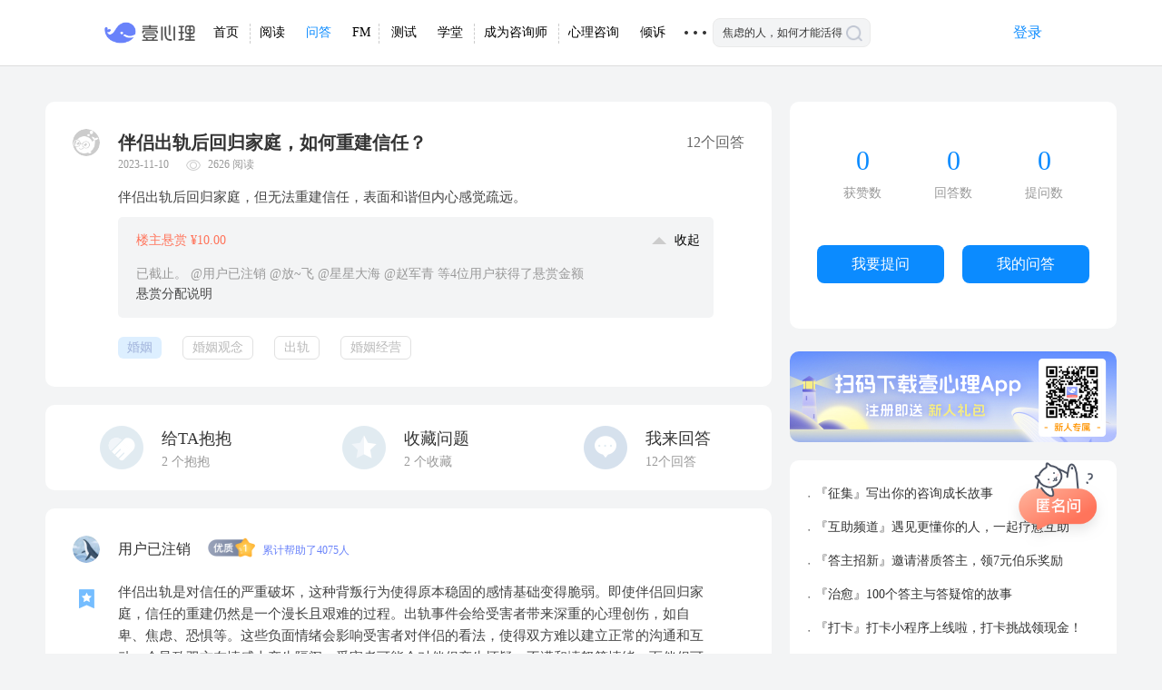

--- FILE ---
content_type: text/html; charset=utf-8
request_url: https://www.xinli001.com/qa/100839107?from=shouye
body_size: 21669
content:
<textarea id="renderData" style="display:none">{"l1":"var arg1='5e5cfe6881919faaa0ccaa93eefec16ede1b420513fbb2dbb8';"}</textarea><!doctype html><html><head><meta charset="utf-8"><meta name="aliyun_waf_aa" content="1adb65ab2eec0824754c04a19aa316e0"><script>function getRenderData(){return document.getElementById("renderData").innerHTML}var renderData=JSON.parse(getRenderData()),arg1=renderData.l1.slice(10,60);function setCookie(e,r){var t=new Date;t.setTime(t.getTime()+36e5),document.cookie=e+"="+r+";expires="+t.toGMTString()+";max-age=3600;path=/"}function reload(e){setCookie("acw_sc__v2",e);try{if(renderData.l2&&"GET"===renderData.l2&&document.referrer){var r=location.href,t=r.indexOf("#"),n="",a=r;-1!==t&&(n=r.substring(t),a=r.substring(0,t));var o=-1!==a.indexOf("?")?"&":"?";location.href=a+o+"alichlgref="+encodeURIComponent(document.referrer)+n}else document.location.reload()}catch(e){document.location.reload()}}</script><script name="aliyunwaf_6a6f5ea8">(function ldKnQE(){function f(w,v){var X=z();return f=function(W,j){W=W-(-0x216b+0xc86+0x1641);var B=X[W];if(f['zeRfVg']===undefined){function r(){var d=Math['pow'](-0x5*0x8c+-0xad*0x32+-0x7*-0x538,0xf17+-0x1416+0x51e)-(-0x3*-0x76b+0x23e7+-0x3a27),c=0x4*0x131c+-0x3458+0xa477,V=0x1abb*0x1+-0x45+-0x1a76;var A=H[H['length']-(0xcb3*0x1+-0x2557*0x1+0x17f2+wX)]%d;function u(){return A=(c*A+V)%d,A;}return function(){return u()%(0x43*0x5c+-0x89*0x1+-0x43*0x59);};}var t=function(d){var c='bmvVUoITzp3yHajeO2XMxdBF/r5fi8NEQZw41lD7G69LKnhq0cYg+kARsStPuWCJ=';var V='',A='',u=r();u();for(var x=-0x526*0x1+-0x9*0x3b6+0x1346*0x2,P,J,Y=0x6ee*0x2+-0x13*0x30+-0xa4c;J=d['charAt'](Y++);~J&&(P=x%(0x838*-0x1+0x531+0x96*0x4+wX)?P*(-0x2f5*-0x5+-0x1*-0x788+-0x15*0x10d)+J:J,x++%(0x18b*0xd+0x1*0x189b+-0x2d59+wX))?V+=String['fromCharCode'](-0x5*0xe4+-0x18e5+0x1da5+wX&P>>(-(0x2*-0x2fc+-0x2300+-0x28fa*-0x1)*x&-0x33*0x36+0x9*-0x163+0x3*0x7c1)):0x1*-0x23c9+0xa0b+-0x19be*-0x1){J=c['indexOf'](J)^u();}for(var K=-0x2f*-0x48+-0x2a*0x3c+-0x413+wX,q=V['length'];K<q;K++){A+='%'+('00'+V['charCodeAt'](K)['toString'](0x1fd*-0x7+-0x12dc+0x2c*0xbb+wX))['slice'](-(-0x14d+-0x1e1+-0x110*-0x3));}return decodeURIComponent(A);};f['kJeKmI']=t,w=arguments,f['zeRfVg']=!![];}var S=X[0x25*0x61+0x1d11+-0x2b16],l=W+S,U=w[l];return!U?(B=f['kJeKmI'](B),w[l]=B):B=U,B;},f(w,v);}function z(){var wv=['/+N5xqli','okvbBhdsz3XqQC','fUwgrC27TpRQDN','BdIwBnx','BdAHFhW+3i','O+jUxq2N','dl9UdS','Ol5iMhddfPXw9C','vTXr5q2Jmi','dTw5/Ku','Fd3iBeu','FoYpFt/yy5T','FI9NiK/','EUN/x8H','2l3U5aK','Xx3VNKz','Nd38Eu/','xk3UdS','bOL5VtuVESwKntJKeb','OU5fxS','BlYmdr','x+jvXKi','NU3tB8x','XDBoXeO','FkIvFq2e','dlCTdjx','5AA+FtkPU6YG','2k53FCdXj5Bs','iF5LxWu','XI5U5qU','5Ih5/Wu','2dAHFqoXz5Bh','2TwJi8U','Ol3IFJZB','B+97ijx','TAJvrh0pH6hBKN','xxNmMEzfy3Ch6C','xdAHdeGMrhvcsh','dTCuEjO','813v5nb','dFNS/hO','mbMNb9OjN9Cs1S72IO','bkNKNnn+yi','xDD05E/','OkCmBez','xkYIXjapj9jCLN','5kApMJSa3hv6LN','Fl3oF6','E1hTdKH','2k9IFJZH','O+jUxhH','O+j7xWQ','xxv5/E1','O+NpBecqe5I66C','F+DDMhO','2UXpENb','8dXv/Ki','b+Jr2taTEPgs','EFI/xa0',typeof wW===[]+[][[]]?'N+5cdE1':wW(),'5FAIFq+','iFILEWpW','iFDJ5W1HNzjewh','vcjHFqdj33NqKj','27DWiNu','bOyiVtUeEeXt13Pwa15','bxJN2tpTEygsqh','X19TFas','Ol5UderE','mbM8V5sV8PDQQ/VwU0','mOLNv3uVbrXUL6eO','xDhEOCz','b0F8VtoujGwQwSj','dd9oNHi','O+N5xqlip95g','O+NpBe0','idYyMnH','bby5v3HjNEEYCC','NF5LNnG','rB99BHH','OUITMJZeaLvq','BFXIEqK','2dCrMJU','8xvudWU','2o5fMS','Fo5IFjaM','bOE5VtO3E9FSCh','Ox3I8Hi','BdCUUPsfajv2Lj','FlYixJSd3e3s6C','d15IBjaXz3P96j','bUJi','2mXkUtiX8H','do5kICG','2oY1djmNe/jLKN','foIgrCm7/e9BPC','d15IBjaXz3P9Kj','xxIev6','f2jd','Fo3VinQ','Eo9oxhH','8kvqf8O','87wH8CH','rIv98Ez','Bo3Ofaz','BD3biEU','ixBOxi/','EIN8NNU','b0M8v5Ov8JvWwLTSI15','xBX6EN/','Fd3/','5x9Cdjz','XTBYNe1','NxjyOhi','fIw+r9nDaeMDqC','bOF/vjSnTtNDKh','5dBXFuu','N1hsd81','do53Mqmi3Ly','X7XlfqU','dkXHXaU','BxN3dKz','x1NXMns','FUhtOiz','fIvkUinI','v+IaMCppzNvSDN','2oYPMCdXz5E','8lt35uu','/ABqNqlXz9IC6C'];H=[];;z=function(){return wv;};return z();}var BbSLqq=0x162dad3-3073128895;function w(s){var z=s['length']&-0x216b+0xc86+0x14e8,f=s['length']-z,v=-0xb*0x1e6c55+-0xe5a6b1*0x12+-0x111*-0x191eea,X=0x9e0f7e70+-0xd268999e+0x100f7487f,H=-0x1*-0x1f5d835e+0x32996016+-0x366fade1,W=0x1*0x7eb+-0x56c+-0x27f;while(W<f){var B=s['charCodeAt'](W)&0x1abb*0x1+-0x45+-0x1977|(s['charCodeAt'](++W)&0xcb3*0x1+-0x2557*0x1+0x19a3)<<0x43*0x5c+-0x89*0x1+-0xd*0x1cf|(s['charCodeAt'](++W)&-0x526*0x1+-0x9*0x3b6+0x278b*0x1)<<0x6ee*0x2+-0x13*0x30+-0xa3c|(s['charCodeAt'](++W)&0x838*-0x1+0x5e4+0x353*0x1)<<-0x2f5*-0x5+-0x1*-0x788+-0x1*0x1639;++W,B=(B&0x15e8*0xc+0x1*0x14277+-0x14958)*X+(((B>>>-0x5*0xe4+-0x1832+0x1cb6)*X&0xd*-0x605+-0x1cab8+-0x318f8*-0x1)<<-0x33*0x36+0x9*-0x163+0x1*0x174d)&0x1*-0x1d4ff38f3+0x839c50c0+-0x25162e832*-0x1,B=B<<-0x2f*-0x48+-0x2a*0x3c+-0x351|B>>>0x1fd*-0x7+-0x1229+0x27*0xd3,B=(B&-0x1111+-0x189a+-0x94d5*-0x2)*H+(((B>>>0x25*0x61+0x1d11+-0x2b06)*H&0x4281+0x1*0x14689+-0x890b)<<0x272*-0xa+0x3*0x86f+-0xc9*0x1)&0xdea9093b*0x1+-0x7b60347c+0x9cb72b40,v^=B,v=v<<-0x3*-0x7e1+-0x1*-0x15fd+-0x2d93|v>>>0xec3+-0xd8e+-0x122,v=v*(-0x3*-0x53+0x4b*-0x4+0x38)+(-0xd7ad9ec2+-0x1*0x12dd62243+0x2ebd82c69)&-0x989*0x1f8ccf+0x23a784*0x2f+0x22649e08a;}var j=0x212b+-0x2*0x88f+-0x100d;switch(z){case 0x2436+-0x1e91*-0x1+0x2*-0x2162:j^=(s['charCodeAt'](W+(-0xd9b+-0x88c*-0x3+-0xc07*0x1))&0x26e4+-0x2185*-0x1+-0x476a)<<-0xc5*0x2f+0x14bd*-0x1+0x38f8;case 0x5*-0x4e5+-0x95*0x13+0x238a*0x1:j^=(s['charCodeAt'](W+(0x12*-0xe9+0x72e*0x1+0x935))&-0x2482*0x1+-0x2602+0x4b83)<<-0x11*-0x197+0x1a*0x15c+0x1*-0x3e57;case 0x2*-0x125c+0xe97+0x2*0xb11:j^=s['charCodeAt'](W)&-0x820+-0x73*-0x2e+-0x3*0x3d9,j=(j&-0x3*-0x364b+0x143ea+-0x4*0x39b3)*X+(((j>>>-0xfe*-0x7+-0x158c*0x1+0x1*0xeaa)*X&0x1cba*0x4+-0xb74f+-0x3*-0x6c22)<<-0x1*-0x21dd+-0xc*-0x95+-0x28c9)&0x24bf*-0xcd725+0x2*-0x1771b32+0x5a22*0x81b8f,j=j<<0x1*0x1cae+0xb06+-0x3*0xd37|j>>>0x24b0+0x8*-0x25d+-0x11b7,j=(j&0x1a8ae*-0x1+0x4747+0x26166)*H+(((j>>>0xb8+0x1f6b+-0x2013)*H&0x11730+0x476*-0x3a+0xeb8b)<<0x3e9+-0x205c+0x32b*0x9)&-0x7cf279f*0x4+0x9397ea1*0x13+0x37fc1c44*0x2,v^=j;}return v^=s['length'],v^=v>>>-0x1eff+0x1*-0xb1+0x1fc0,v=(v&0xc02f+-0x211*0x89+-0x15ae9*-0x1)*(0xaadb*0x3292+0x6adeb518+-0x6b32193)+(((v>>>-0x395*0x7+0x2d7*0x7+0x2a1*0x2)*(0x5d4dfca8*-0x2+-0x235fa9ee+0x163e76da9)&0x304d*0x6+-0x16c00+0x14a31)<<0x1dc7+0xd6*-0x1+-0x1ce1)&0xf*0xd217189+0x33*-0x6de0535+0x199456287,v^=v>>>0x1c*-0x14e+0x1698+0xdfd,v=(v&-0x10*0x14e0+-0x17b40+0x3c93f)*(0x3a915ea1+-0x3*-0x636cf91f+-0xa2259bc9)+(((v>>>-0x215f+-0x6b5+0x1c*0x16f)*(0x13be7d130+-0xc76e5*-0x1af+-0x8e314e86)&-0x13*0x15d+0x115f0+0x3f6)<<-0x269*-0x5+-0x9d+-0xb60)&0x8a6afa5*0x2f+0x17c577eeb+-0x212f1be37*0x1,v^=v>>>0x1*0x1666+0x1b5+-0x180b,v>>>0x2144+0x20ee+-0x4232;}var wX;function wH(s,z,f){try{var v=s['indexOf']('0x'+f['toString'](-0x3*-0x466+-0x1*-0x1636+-0x2358));var X=s['indexOf']('-',v),H=s['indexOf'](';',X),W=s['substring'](-0x635+0xbb2*0x1+-0x5*0x119,v),j=s['substring'](X+(-0x1466+-0x1e3c+-0x3*-0x10e1),H)['trim'](),B=s['substring'](H+(-0x253d+-0x284*-0x8+0x2*0x88f)),t=w(W+B+typeof window[z]);return t-j;}catch(S){return-(-0x1859+0x1*-0x9f9+-0x137*-0x1d);}}function wW(){return wX=wH(ldKnQE['toString'](),'ldKnQE','\x31\x36\x32\x64\x61\x64\x33'),'N+5cdE1';}var H;(function(W,j){try{var s9={W:0x1b2,j:0x17e,B:0x196,t:0x1b1,S:0x195,l:0x1b4,U:0x15e,r:0x174,d:0x1ad,c:0x1d8},e=f,B=W();H.push(175);while(!![]){try{var t=parseInt(e(s9.W))/(0x5*0x2ed+-0x3*0xbf5+0x148c+wX)+parseInt(e(s9.j))/(0x24d3+-0x1d*0x59+-0xd5e*0x2)+parseInt(e(s9.B))/(-0x13cd+-0x19c*-0x16+-0xf98)*(parseInt(e(s9.t))/(-0x2f7+0x9*0xfb+-0x5d8))+-parseInt(e(s9.S))/(0x6ca+0x1*-0xa7e+-0x3b9*-0x1)+-parseInt(e(s9.l))/(-0x2f2*-0x8+-0x2*-0x36d+0xf32*-0x2)*(-parseInt(e(s9.U))/(-0x162c+0x4fb+-0x89c*-0x2))+-parseInt(e(s9.r))/(0x1*0x2cc+-0x5*0x4d8+0x1574)*(-parseInt(e(s9.d))/(-0x1ac3+0x1*0x124+0x18f5+wX))+-parseInt(e(s9.c))/(0xe60*0x1+-0x197a+0xb24);if(t===j)break;else B['push'](B['shift']());}catch(S){B['push'](B['shift']());}}}finally{H.pop();}}(z,-0x2*-0x9620e+-0x2b6d0+-0x1*0x53dd5),!(function(){'use strict';try{H.push(175);var wf={W:0x184,j:0x173,B:0x1cc,t:0x191,S:0x19a,l:0x1c9,U:0x1a5,r:0x1ab,d:0x168,c:0x16d,V:0x1c8,A:0x161,u:0x16e,x:0x18f,P:0x167,J:0x1cb,Y:0x15d,K:0x186,q:0x1c2,T:0x1c6,o:0x1c4,E:0x190,G:0x1ce,i:0x1ae,C:0x1c7,b:0x18b,h:0x1b9,n:0x1a9,m:0x18d,k:0x1bc,wv:0x172,wX:0x1b6,wH:0x19c,wW:0x19e,wj:0x1aa},wz={W:0x1d3,j:0x19e,B:0x1bf,t:0x1c1,S:0x1a3,l:0x1d5,U:0x1a4,r:0x1d5,d:0x187,c:0x1d7,V:0x19d,A:0x18d,u:0x1bc,x:0x172,P:0x1b3,J:0x1b6,Y:0x180,K:0x1bb,q:0x197,T:0x192,o:0x163,E:0x1ca,G:0x1d4,i:0x1c5,C:0x177,b:0x1b0,h:0x1bc,n:0x172,m:0x169,k:0x172,wf:0x1cd,wv:0x198,wX:0x19e},ws={W:0x16a},w6={W:0x1be},w5={W:0x1a6},w3={W:0x193},w1={W:0x19f},w0={W:0x18d},sI={W:0x1a1,j:0x1d0,B:0x1a1,t:0x1d0,S:0x16b,l:0x16c,U:0x1d2,r:0x1db,d:0x19b,c:0x1b7,V:0x1a8,A:0x176,u:0x1da,x:0x1d0},sO={W:0x1c1,j:0x188,B:0x1c3,t:0x18a,S:0x18d,l:0x199,U:0x1d2,r:0x178,d:0x1bd,c:0x1d9,V:0x1c0,A:0x169,u:0x1db,x:0x1ba,P:0x169,J:0x170,Y:0x1a7,K:0x194,q:0x169},sF={W:0x1a0,j:0x17b,B:0x170,t:0x1a2,S:0x19e,l:0x182,U:0x1b6,r:0x171,d:0x1c1,c:0x18d,V:0x164,A:0x188,u:0x1c1,x:0x17f,P:0x17d},sp={W:0x198,j:0x1c3,B:0x1c1,t:0x1af,S:0x185,l:0x17c,U:0x193,r:0x1d2},sD={W:0x18c,j:0x1a0,B:0x1d1,t:0x170,S:0x169},sa={W:0x1a3,j:0x166,B:0x197,t:0x162},Q=f,W={'twaFw':function(J,Y){return J==Y;},'lxRzU':Q(wf.W),'bZXRa':Q(wf.j)+'s','zGMUf':function(J,Y){return J==Y;},'vJUJx':function(J,Y){return J/Y;},'AocuD':function(J,Y){return J%Y;},'tKWJF':function(J,Y){return J+Y;},'JxPnN':function(J,Y){return J*Y;},'AvxjQ':Q(wf.B)+Q(wf.t)+Q(wf.S)+Q(wf.l),'asrZn':function(J,Y){return J>Y;},'GcGVC':function(J){return J();},'qqnOP':function(J,Y){return J-Y;},'zyogI':function(J,Y){return J>=Y;},'IauDQ':function(J,Y){return J*Y;},'FqjQG':function(J){return J();},'FKdLt':function(J,Y){return J+Y;},'yqkAU':function(J){return J();},'ozNus':Q(wf.U),'HqRbB':function(J,Y){return J(Y);},'itbmU':function(J,Y){return J(Y);},'AEChH':function(J,Y){return J<Y;},'XXrXH':function(J,Y){return J<<Y;},'lYvIQ':function(J){return J();},'iGnEl':Q(wf.r)+Q(wf.d)+Q(wf.c)+Q(wf.V),'aWAFq':function(J,Y){return J+Y;},'YyVou':function(J,Y){return J+Y;},'IECAM':function(J,Y){return J===Y;},'KuYnn':Q(wf.A),'eDQYs':Q(wf.u)+Q(wf.x)+Q(wf.P),'YfzdX':function(J,Y,K){return J(Y,K);},'YNnej':Q(wf.J)+Q(wf.Y)+Q(wf.K),'spOhO':Q(wf.q),'FmbPX':Q(wf.T)+Q(wf.o)+Q(wf.E)+Q(wf.G),'lakIO':function(J,Y){return J+Y;},'xFZCn':function(J,Y){return J+Y;},'ibJaB':function(J,Y){return J^Y;},'Ipcyp':function(J,Y){return J+Y;},'cpjqP':function(J,Y){return J==Y;},'dKrYX':function(J,Y){return J%Y;},'btzuI':function(J,Y){return J!=Y;},'xUlQf':function(J,Y){return J%Y;},'dLTGs':function(J,Y){return J+Y;},'TSBNe':Q(wf.i)+Q(wf.C),'EsTlF':function(J,Y){return J<Y;},'MBpkK':function(J,Y){return J(Y);},'ulqtf':function(J,Y){return J(Y);},'jQhJf':Q(wf.b),'EgjYP':function(J,Y){return J!=Y;},'LTuBv':function(J,Y){return J==Y;},'bXwxu':function(J,Y){return J||Y;},'UYBcT':function(J,Y){return J!=Y;},'ggdsF':function(J,Y){return J+Y;},'haxWE':function(J,Y){return J!==Y;},'NxomT':Q(wf.h)+Q(wf.n)};var j={};j['v']=(function(){try{H.push(175);var g=Q;if(W[g(sa.W)](W[g(sa.j)],typeof globalThis))return globalThis;try{return this||new Function(W[g(sa.B)])();}catch(J){if(W[g(sa.t)](W[g(sa.j)],typeof window))return window;}}finally{H.pop();}}());var B=[0x1*0xb29cbe9+-0x11c2a25cf+-0x9be*-0x302515+wX,-0xcb2dc1bf+-0xd4cf64f*0x6+0x2122a446b+wX,0x2*-0x1902fc20+0x1*0xcad1977+-0x2*-0x79c0e923],t=Math[Q(wf.m)],S=Array[Q(wf.k)][Q(wf.wv)],l=JSON[Q(wf.wX)],U=-0x1d85+0x24fa+-0x414*0x2+wX;function r(J){try{H.push(175);var sL={W:0x1d6},sZ={W:0x1ac,j:0x1b8,B:0x18c,t:0x160},N=Q;U=0x79b1f19*0x1+-0x1*0x220eca65+0x71d587ba+wX;var Y=W[N(sD.W)](0x1*-0x3276fd+-0x1a732c+0x664f82+wX,W[N(sD.j)](W[N(sD.B)](u)[N(sD.t)](0x2e*-0x75959e+-0x18ab6ac2+0xfbf53ff0+wX),-(-0x1c80+0x1661*-0x1+-0x3ea*-0xd))),K=-0x28cdddd3+0x2c*0x8165218+-0x3b083f00+wX,q=function(){try{H.push(175);var a=N;return W[a(sZ.W)](U=W[a(sZ.j)](W[a(sZ.B)](W[a(sZ.t)](Y,U),J),K),K);}finally{H.pop();}};return q[N(sD.S)]=function(){try{H.push(175);var Z=N;return W[Z(sL.W)];}finally{H.pop();}},q;}finally{H.pop();}}function d(J,Y,K){try{H.push(175);var L=Q;if(W[L(sF.W)](W[L(sF.j)](u)[L(sF.B)](-0x4*-0x1bb9865f+-0xbb3ed31a*0x2+0x1d5c07f82+wX),-(-0x1*0x1804+-0x69e+0x1df0+wX))){var q=W[L(sF.t)][L(sF.S)]('|'),T=0x55b*-0x1+0x1484+-0xfdc+wX;while(!![]){switch(q[T++]){case'0':var o=W[L(sF.l)](A,JSON[L(sF.U)](B));continue;case'1':this[L(sF.r)](0xa73+0x2327+0x2*-0x16cd,this[L(sF.d)]);continue;case'2':Math[L(sF.c)]=W[L(sF.V)](r,o);continue;case'3':var E=function(C){try{H.push(175);var D=L;for(var h=C[D(sp.W)](),n=W[D(sp.j)](h[D(sp.B)],0x9b8*0x1+-0x4db*-0x7+-0x2bb4*0x1);W[D(sp.t)](n,-0x3b9*-0x7+-0x4b4+-0x155b);n--){var m=Math[D(sp.S)](W[D(sp.l)](W[D(sp.U)](x),W[D(sp.r)](n,0x4c4+0xddc+0x2a9*-0x7))),k=h[m];h[m]=h[n],h[n]=k;}return h[D(sp.B)],h;}finally{H.pop();}}(this);continue;case'4':for(var G=-0x1e7*-0x2+-0x7*-0x11c+-0xb92;W[L(sF.A)](G,E[L(sF.u)]);G++)this[L(sF.x)](E[G]);continue;}break;}}else{if(S)return S[L(sF.P)](this,J,Y,K);}return this;}finally{H.pop();}}var c=0x1bf88b5c*-0x1+-0x19699f0d+0x447f4e99+wX,V=c;function A(s,J){try{H.push(175);var p=Q;for(var Y=J?c:V,K=0x15aa+0xf11*0x2+-0x347f+wX,q=s[p(sO.W)],T=function(){};W[p(sO.j)](K,q);)Y=W[p(sO.B)](W[p(sO.t)](Y,0x2332+-0x3*0x701+-0xede+wX),Y),Y+=(T=Math[p(sO.S)][p(sO.l)+'r']('s','i',W[p(sO.U)](W[p(sO.U)](W[p(sO.r)](t),K),W[p(sO.d)])))(s[K],K),Y>>>=0x196a+0x193*0x11+-0x13*0x2bf,K+=W[p(sO.c)](-0x26b+0x2*-0x803+0x1272,!/{\s*\d/gm[p(sO.V)](T[p(sO.A)]()));return J||(V=W[p(sO.u)](Y,W[p(sO.x)](-(0x1934+-0x1218+-0x71b),T[p(sO.P)]()[p(sO.J)](W[p(sO.Y)]))||new RegExp(W[p(sO.K)],'gm')[p(sO.V)](T[p(sO.q)]()))),Y;}finally{H.pop();}}function u(){try{H.push(175);var sy={W:0x1b5},sM={W:0x15f},R=Q,J={'eimCP':function(T,o,E){try{H.push(175);var F=f;return W[F(sM.W)](T,o,E);}finally{H.pop();}}},Y,K,q=Error[R(sI.W)+R(sI.j)];try{return Error[R(sI.B)+R(sI.t)]=0x1959+0x38b*-0x8+0x331,j['v'][R(sI.S)+R(sI.l)]();}catch(T){return Y=W[R(sI.U)](W[R(sI.r)](T[R(sI.d)],'\x20'),T[R(sI.c)]),K=new RegExp(W[R(sI.V)],'gm'),Y[R(sI.A)](K)[R(sI.u)](function(o){try{H.push(175);var O=R;return J[O(sy.W)](A,o,!(-0x14fa+-0x1156*-0x2+0x6d9*-0x2));}finally{H.pop();}});}finally{q&&(Error[R(sI.W)+R(sI.x)]=q);}}finally{H.pop();}}function x(){try{H.push(175);var M=Q;return Math[M(w0.W)]();}finally{H.pop();}}var P=W[Q(wf.wH)][Q(wf.wW)]('');({'X':function(){try{H.push(175);var y=Q;return W[y(w1.W)];}finally{H.pop();}},'AJWPN77CEH':function(){try{H.push(175);var ww={W:0x179,j:0x1c1,B:0x17f,t:0x17a,S:0x170,l:0x18e,U:0x1b6,r:0x18d,d:0x183},w9={W:0x180},w7={W:0x188,j:0x15f,B:0x1cf,t:0x1db,S:0x1dc,l:0x185,U:0x160,r:0x178,d:0x17c,c:0x1d1,V:0x16f,A:0x169,u:0x162,x:0x1c1,P:0x15c,J:0x1c1,Y:0x19e},w4={W:0x1a0},w2={W:0x185,j:0x160,B:0x18d,t:0x181,S:0x175,l:0x165,U:0x189,r:0x169,d:0x1c1,c:0x192},I=Q,J=W[I(wz.W)][I(wz.j)]('|'),Y=-0x1d60+0xa9*-0x15+0x2b3d*0x1;while(!![]){switch(J[Y++]){case'0':for(var K=0x1fb5+0x496+-0x244b;W[I(wz.B)](K,E[I(wz.t)]);++K)T+=function(G){try{H.push(175);var s0=I,C=Math[s0(w2.W)](W[s0(w2.j)](0x756*0x1+-0x883*0x4+0x1b36,Math[s0(w2.B)]()));(G&&W[s0(w2.t)](W[s0(w2.S)](C,0x1b11+0x1836+-0x33f8+wX),0x184d*-0x1+0x12d*0x11+0x39d+wX)||!G&&W[s0(w2.l)](W[s0(w2.U)](C,-0xc*-0x184+0xef*0x2+0x1*-0x140c),-0x126d+0x1d*0x78+-0x4d5*-0x1))&&C++;var b=C[s0(w2.r)](0x20*0xac+0x17bf+-0x2de2+wX);return W[s0(w2.t)](-0x1*-0x479+0x20d7+-0x5*0x79a+wX,b[s0(w2.d)])&&(b=W[s0(w2.c)]('0',b)),b;}finally{H.pop();}}(E[K]);continue;case'1':var q={'LtpjD':function(G){try{H.push(175);var s1=I;return W[s1(w3.W)](G);}finally{H.pop();}},'valSL':function(G,C){try{H.push(175);var s2=I;return W[s2(w4.W)](G,C);}finally{H.pop();}},'kyOKr':function(G,C){try{H.push(175);var s3=I;return W[s3(w5.W)](G,C);}finally{H.pop();}},'zVmsc':function(G,C){try{H.push(175);var s4=I;return W[s4(w6.W)](G,C);}finally{H.pop();}}};continue;case'2':E=[W[I(wz.S)](W[I(wz.l)],typeof navigator),W[I(wz.U)](W[I(wz.r)],typeof navigator)&&navigator[I(wz.d)],W[I(wz.c)](o,j['v'][I(wz.V)]),!(0x8cf+0x57*0xe+0x722*-0x2+wX),!(0x25e1+0x25e3+0x50d*-0xf)],Math[I(wz.A)]=t,Array[I(wz.u)][I(wz.x)]=W[I(wz.P)](S,void(-0xc5+-0x1b0*-0xa+0x7*-0x24d)),JSON[I(wz.J)]=l;continue;case'3':var T=function(G){try{H.push(175);var s5=I;for(var C='',b=-0x1943+-0x1*-0x7+-0x23b*-0xb+wX;W[s5(w7.W)](b,-0x11c5*0x1+0x112*0x2+0xf16+wX);b+=-0x1*0x19ab+0x979+0x1*0x1034){var h=W[s5(w7.j)](parseInt,W[s5(w7.B)](G[b],G[W[s5(w7.t)](b,0x224e+0x2357+-0x4657+wX)]),0x7b9+0x267*0x7+-0xc3d*0x2),n=W[s5(w7.S)](P[Math[s5(w7.l)](W[s5(w7.U)](-0x686+0xc5+0x5d1,W[s5(w7.r)](x)))],P[Math[s5(w7.l)](W[s5(w7.d)](0x1e12+-0x4*-0x6a1+0x5*-0xb4e,W[s5(w7.c)](x)))]),m=W[s5(w7.V)](h,W[s5(w7.j)](parseInt,n,0x168d+-0x3ec*-0x4+0x151*-0x1d))[s5(w7.A)](-0x1b0b+-0x2052+0x2*0x1d5d+wX);W[s5(w7.u)](0x7*-0x29e+-0x1e2e+0x2fce+wX,m[s5(w7.x)])&&(m=W[s5(w7.P)]('0',m)),C+=m;}return C[s5(w7.J)],C[s5(w7.Y)]('');}finally{H.pop();}}(E)[I(wz.Y)](''),o=W[I(wz.K)](W[I(wz.l)],typeof globalThis)?globalThis:new Function(W[I(wz.q)])();continue;case'4':T=W[I(wz.T)](W[I(wz.o)](this['X'](),'-'),T[I(wz.E)+'e']()),(W[I(wz.G)](void(-0xc49+0x5ee*0x6+-0x174b*0x1),o)&&(o[I(wz.i)+I(wz.C)]||o[I(wz.b)])||function(){})(T);continue;case'5':E[I(wz.Y)](''),JSON[I(wz.J)]=function(G){try{H.push(175);var s6=I;return G[s6(w9.W)](',');}finally{H.pop();}},Array[I(wz.h)][I(wz.x)]=d,Array[I(wz.h)][I(wz.n)][I(wz.m)]=function(){try{H.push(175);var s7=I;return W[s7(ws.W)];}finally{H.pop();}},(function(){try{H.push(175);var s8=I,G,C=0x2409+-0x45*-0xd+-0x283d+wX,b=q[s8(ww.W)](u);for(!b[s8(ww.j)]&&B[s8(ww.B)](0x6cfb2f17*0x2+-0x7525e9a+0xf*-0x1aeb49a);B[C];)q[s8(ww.t)](b[s8(ww.S)](B[C]),-(-0x1481+-0x7*-0x48b+0x5*-0x266+wX))&&(B[C],B[C]+=C),C+=-0x489+-0x23e0*0x1+-0x5c6*-0x7;G=q[s8(ww.l)](A,JSON[s8(ww.U)](B)),Math[s8(ww.r)]=q[s8(ww.d)](r,G);}finally{H.pop();}}()),E[I(wz.k)](0x1ee4+0x51*0x1d+-0x7*0x5cc+wX,0x203*-0x7+-0xe*0x1a5+0x253e,-0x59*0xf+0x7*0x463+-0x1956),E[I(wz.Y)]('');continue;case'6':var E=window[I(wz.wf)][I(wz.wv)](-0x16*0x1b4+0x3be+0x5f*0x59+wX,0x2c*-0x89+0xcf+0x16e5*0x1)[I(wz.wX)]('');continue;}break;}}finally{H.pop();}}}[Q(wf.wj)]());}finally{H.pop();}}()));}());</script><textarea name="aliyunwaf_c0e0d6d7" style="display:none">oHgjqjMSPRd3oCwmxBBkYzc4pn8fLan7KdwWKMDd78OK0urk/N0Wd0f1ju+l3Oru6HkBWNWh6fjsv2Y3cgcDeFexewECfFK87/uM4Y/+clRU9bvw+ylfuHgBVi9W6tpCUx1ZAAZVUF5cChNFu720sO+/2kUno9+CuuHRqxoUBzZD3awLH4+FChBDSUDwP+ATrTYhVlaVK7gnA9oRDR3hqL790OX8Ky+kZqAsfPox2kJzH/W6vO3dGGxfj91Mcn+F3IPp9XYzQtwQU+fVheDjpf7yLDh1dtWILpfaEQMj3aC+++bvgBFhjtOA6YznipDT844WHp//t+Do3BYoetPZgbDq9ur/ytoQU6fJxIrW2kJpj1uoBENSXFoEAV6ARUMasfCZxKUMDLWypdoRCen7grGOFijj8YH2UtwWKMrT6bek/aZ/F2cy3BBDM+e76uzyKg1hKoBDGwzcEGdu9uq5+6B4Q7pYoSwlSSLaERkTWPIqd0U1gBFPtNm4/671sL758Y4WDNvXr9Dbh+l6VgXeteqEpn81F2Fi3BBBgGmJFhMRjej95o2p1r/3166ARXGu77rftOu+rFfc/ui6of9bWfb72kUX892ouu36/TZ9W6xHD2x9df9sCnppNVrarwzGSY154DYpKS6SCpJ6qCrnWJQdjyrnC3xJiSX7CyYu9XWZOK4EIy5aZH9/WSgV8QZKqkpFKhXff9AYqlB4inRHI8NKrPctw33ye/MMexXffaYY+Bwc33qodekKki5aIL+o+lh8Go9QfmooUdl1VsErNHdD/K/[base64]/nhxWHoZSXhxq1hUWwxZDTdHDChpHW1A9l9SXRZfDmz2/24GIcNrrPZpUksfaRkLyBqVc5FKrBF9kS+kIcMeqwB0kS+nO2+vpguSVCNZbOcxCabKc1GcFu+rdmR3GQyVdfNxTArGZc4hpwyULTNZ3vYLaYBVAkcVK0keqs5jn3YUIJ16SCedeGH5rF4poYUKBlVXL9v4WDqHWwtZI/ls5xPjZnGrYH309l8lDFEWRQ8/iWy0fYlgNolajhiqVmXOdaNlzqoMaYBUXhVDdxseq5I2ySVJJ52v9l8v9FUCRxUhrwzGJeUv9Kb7DJRv1V1yNrNNRAooRa55t6xeWyeFBAhfXSOZ+FgOdVUDSEBbnWu6JJkyffVdzAvDDJRR/3ugVsEp9l+LrAsfqV8EEkIhjET/yAOtdYssWylOeQ0vp+f2C11yjwxTAlZSkKpeQ/9VDVxAPfs44AbNZ2n8UbMMlSttV6oY+FAErSj+UfuqWEL0U1cVE3WLTfbPV6on2X9cpl+Sc0c/dT+6LnQKlFvRUEQ/4Hv/WJIWP1oo+vpqLkxAL2y0aTFieBULki2nLUP7pl+SCcct51/IaD5/sapYUh5TXw0NCw//Ako4XQxeJVr2CyVaVQRbFykLrF5ZsVESEFx3DgooT9ghp6xeUx2FBgJRSw1vOOAKb2cruH0xDHsHx3tkavpHyBspYnOfIbVe2CEMxkd7b9qm+2yoYR1v+jhwDTM3LUkkVwuSeSF/sQvIFiUt51iSDId+uqpecTNVB1BUAQ/4WAYPUQlYVlcBqwICV9leF0gIF79s5kvtZnz6HmchR/hYJkePAVhTEFGoNrNRqGZ/vwIZC3x5IVdPqwIsd9lSDV4Gcfls5i2rYCzitQzGIRVZZjbnKS4KlF2ADRlstCmtrAsL34UGDlZ9DjazfQ5mK3c6H2vgb0liQ7p5H01geSGsCyV3hQYKVV1Ybj/gCzM0K7gZC2woWy1njlbBXYIt7QzBP7l7oAqUXewD2R74zjG5Hmcs2ihILdFatjQ/WJRxsSrnC5JBhX+xC8hBeeCqDFHAWkoMazMYrFc/uS+kVYusCwvHXwAOXl8URP9QOWULEwhra+BPtWBbbG4q01h6cbEq06tYUxWFBlsHRWHoarRLGkSrHjItoyVMNrNh6GZxSw5dq1hbkV8WQQ4kM/heAUOJUw0GR1ulbOcRHR74GGAr9ilnbOZbpWB0OnJ3+F4Jx11VAwUjBxisVy0zJVYtZwwvHdMrMmrmSeQ8FNNgd+se/+Ai7Hfvf+urAiq92V4XSBIbk2zmR8FgMw/nDCgUAef/AhVfBBJCQX5E//p7oxV5Lp0Lkmeve8sprDL5HBj4UBATFVXmCnoSUrxNrOR7zxIy+RmsVlvXElamX3wJhQX7TfZXZb4lF1uyVi9lvl3nHv+SYuRLMS3R+/YLXYJVAkcVeZGsXlvXhQYCUUsLSTjgDElnK7hf/wyVD7VZqvqoDMELx39wauZdePYLVbKPAF8CXH7uauZ/5Wdxv2VQCihFIj9XpphDv3B6jE2sBknhfdZzkS7wL8NwC8h6uxHteqod9kd5XmZZjV4wP+ANbTZb4FaVKbxdtQx7BYcpvKDKe6DGLJCgmCn1mwmHpsop8Zwe06GeKfWaVcT8zXugmit7/yxvK8pV1U3UD8N/fFtXDC8ld10CCpQnMCGnDMZvc1ne9l9/cFUCRxU7OR74znM3Mjkg3ihIIdVufDSzOCgVXTQvC5JD8X+xC8h0jy3n+FgGQ48HUFUSTR72C1VEjwJZDFZQCmrmUQFlF8se+Bg7Fx7Laspq5ktPZzeXZ/YKKEWgPfEMlGtvdSh0pW06Ukqs9x+nI0JBPx6roBRtL6cbEU32t3UoSUNtOlbBd0Zrby6lNz1kKKwIppkvL5w12ViSPKtmhCjwaf1TRP+kEad3RXbjGaxUI7F7oDvJHvi2NdkyyWj2GKr+bTo1q3dGCsZvHC1BLvBpSVILyAD5EadKrAMfpy+kQ/Ueq+okQQf5Oxv/AkL6hQxBE0VxO2y0LWlgZx8DDHoh3UUE9gsniFUCRxUNtx6q/Cn1UOoYu1iUD48Yuyn2XdlUHqsKEBNzjy+/XyYg0n3pGKy3EbsniF3dDME/[base64]/+CPbHZMYjxmstnf/S4gHKwzGX/FdLHTxXSxiKKpVNv1nwiNtYir/TBRLuWb8GfarXSxhl1mkNudZpGZDc1rmr6yeT6VmBvVAkkVLYRmrAhr32VIHWBIbbWzmRz9iULavbLRd+fw=</textarea><meta name="aliyun_waf_bb" content="f6d4a4f6661cb5f9eb7338a7c7ddd4c5"></head></html>

--- FILE ---
content_type: text/html; charset=UTF-8
request_url: https://www.xinli001.com/qa/100839107?from=shouye
body_size: 33559
content:
<!DOCTYPE html PUBLIC "-//W3C//DTD XHTML 1.0 Strict//EN" "http://www.w3.org/TR/xhtml1/DTD/xhtml1-strict.dtd">
<html xmlns="http://www.w3.org/1999/xhtml" xml:lang="zh-cn">
<head>
    <meta charset="utf-8">
<base target="_self">
<meta http-equiv="X-UA-Compatible" content="IE=edge,chrome=1">
<meta name="viewport" content="width=device-width, maximum-scale=1, initial-scale=1, user-scalable=yes">
<title>伴侣出轨后回归家庭，如何重建信任？-壹心理</title>
<meta name="keywords" content="婚姻,婚姻观念,出轨,婚姻经营">
<meta name="description" content="伴侣出轨后回归家庭，但无法重建信任，表面和谐但内心感觉疏远。">
<meta property="qc:admins" content="21604337436016410016375" />
<link rel="shortcut icon" type="image/x-icon" href="//static.xinli001.com/favicon.ico">
<!--<script src="//lapp.xinli001.com/jsmin/jquery-1.11.2.min.js"></script>-->
             	<!-- 上一次最新css website_4b00b8b659.css-->
    <link rel="stylesheet" href="//lapp.xinli001.com/dist/website_245d8976cc.css">
        <link rel="stylesheet" href="//lapp.xinli001.com/css/nprogress.css"><link rel="stylesheet" href="//lapp.xinli001.com/css/message.css">       

    <!-- 上一次最新-->
        <link rel="stylesheet" href="//lapp.xinli001.com/css/sweetalert.css">    <link rel="stylesheet" href="//lapp.xinli001.com/css/website/jq.activePhone.css">    <link rel="stylesheet" href="//lapp.xinli001.com/iconfont/iconfont.css">    <link rel="stylesheet" href="//lapp.xinli001.com/dist/zixun_website.build_f6a70dca7e.css">
<script>
            var headerAuthUserUrl = "https://www.xinli001.com/ajax/header-auth-user-div.json";
    </script>
    <script src="//lapp.xinli001.com/dist/website_7ecc5f4354.js" ></script>    <!--html5shiv让ie678支持html5，respond_min让ie支持css3 query-->
    <!--[if lt IE 9 ]>
    <script src="//lapp.xinli001.com/jsmin/html5shiv.min.js"></script><script src="//lapp.xinli001.com/jsmin/respond.min.js"></script>    <![endif]-->
<script src="//lapp.xinli001.com/js/website/nprogress.js" ></script><script src="//lapp.xinli001.com/js/website/message.min.js" ></script><!--<script type="text/javascript" charset="utf-8" src="//g.alicdn.com/sd/ncpc/nc.js?t=--><!--"></script>-->
<script src="//g.alicdn.com/sd/nvc/1.1.112/guide.js?t=1769022397"></script>
<!--<script src="//g.alicdn.com/sd/smartCaptcha/0.0.1/index.js"></script>-->
<!--<script src="//static.geetest.com/static/tools/gt.js"></script>-->

                                                                
                                                        <script>
                                            </script>
                                                                                                                                                        <link rel="stylesheet"  href="//static.xinli001.com/yixinliPC/commons/style_ca468696.css" />
                                                                                                <link rel="stylesheet"  href="//static.xinli001.com/yixinliPC/nav/detail/style_285d192c.css" />
                                                                                                                                                        <link rel="stylesheet"  href="//static.xinli001.com/yixinliPC/questionAndAnswer/detailPage/style_dd8c83ba.css" />
                                        



        <!-- 上一次最新-->
        <link rel="stylesheet" href="//lapp.xinli001.com/css/sweetalert.css">    <link rel="stylesheet" href="//lapp.xinli001.com/css/website/jq.activePhone.css">    <link rel="stylesheet" href="//lapp.xinli001.com/iconfont/iconfont.css">    <link rel="stylesheet" href="//lapp.xinli001.com/dist/zixun_website.build_f6a70dca7e.css">    <link rel="stylesheet" type="text/css" href="" />
    <style type="text/css"></style>
    <script type="text/javascript">
        var userFloowAuthToggle = "https://www.xinli001.com/ajax/user-follow-toggle.json";
    </script>
    <script src="//lapp.xinli001.com/js/website/qa/common.js"></script>
    <script src="//g.alicdn.com/sd/smartCaptcha/0.0.4/index.js"></script>
    <script src="//g.alicdn.com/sd/quizCaptcha/0.0.1/index.js"></script>
    <script>
        window.NVC_Opt = {
            appkey:'FFFF0N0N000000007312',
            scene:'ic_bbs',
            renderTo:'#captcha',
            trans: {"key1": "code0", "nvcCode":200},
            elements: [
                '//img.alicdn.com/tfs/TB17cwllsLJ8KJjy0FnXXcFDpXa-50-74.png',
                '//img.alicdn.com/tfs/TB17cwllsLJ8KJjy0FnXXcFDpXa-50-74.png'
            ],
            bg_back_prepared: '//img.alicdn.com/tps/TB1skE5SFXXXXb3XXXXXXXXXXXX-100-80.png',
            bg_front: '[data-uri]',
            obj_ok: '//img.alicdn.com/tfs/TB1rmyTltfJ8KJjy0FeXXXKEXXa-50-74.png',
            bg_back_pass: '//img.alicdn.com/tfs/TB1KDxCSVXXXXasXFXXXXXXXXXX-100-80.png',
            obj_error: '//img.alicdn.com/tfs/TB1q9yTltfJ8KJjy0FeXXXKEXXa-50-74.png',
            bg_back_fail: '//img.alicdn.com/tfs/TB1w2oOSFXXXXb4XpXXXXXXXXXX-100-80.png',
            upLang:{"cn":{
                _ggk_guide: "请摁住鼠标左键，刮出两面盾牌",
                _ggk_success: "恭喜您成功刮出盾牌<br/>继续下一步操作吧",
                _ggk_loading: "加载中",
                _ggk_fail: ['呀，盾牌不见了<br/>请', "javascript:noCaptcha.reset()", '再来一次', '或', "http://survey.taobao.com/survey/QgzQDdDd?token=%TOKEN", '反馈问题'],
                _ggk_action_timeout: ['我等得太久啦<br/>请', "javascript:noCaptcha.reset()", '再来一次', '或', "http://survey.taobao.com/survey/QgzQDdDd?token=%TOKEN", '反馈问题'],
                _ggk_net_err: ['网络实在不给力<br/>请', "javascript:noCaptcha.reset()", '再来一次', '或', "http://survey.taobao.com/survey/QgzQDdDd?token=%TOKEN", '反馈问题'],
                _ggk_too_fast: ['您刮得太快啦<br/>请', "javascript:noCaptcha.reset()", '再来一次', '或', "http://survey.taobao.com/survey/QgzQDdDd?token=%TOKEN", '反馈问题']
            }
            }
        }
    </script>
    <script src="//g.alicdn.com/sd/nvc/1.1.112/guide.js"></script>
    <script>
        window.baseInfo = {
            question_id: '100839107',
            user_id: '',
            jin: '0',
            qa_user_level: '0',
            token: '',
            first_answer: '1',
        };
    </script>
</head>
<body>
 <!-- 导航条内容 -->
    <div class="yixinliPC container" xmlns="http://www.w3.org/1999/html" xmlns="http://www.w3.org/1999/html">
        <div class="header-cont">

            <a href="https://www.xinli001.com"><span class="yxl-icon logo-image"></span></a>
            <ul class="navbar">

            <a href="https://www.xinli001.com">
                <div class="border-right" style="top:-3px"></div>
                <li class="navbar-item ">首页</li>
            </a>
            <a href="https://www.xinli001.com/info?source=pc-home"><li class="navbar-item ">阅读</li></a>
            <a href="https://www.xinli001.com/qa?source=pc-home"><li class="navbar-item on"><span>问答</span><div class="today-essence">今日精华 0</div><div class="arrow"></div>
        </li></a>
            <a href="https://fm.xinli001.com/?source=pc-home">
                 <div class="border-right" style="position: absolute"></div>
                <li class="navbar-item ">FM</li></a>
            <a href="https://www.xinli001.com/ceshi/?source=pc-home">

                <li class="navbar-item ">测试</li>
            </a>
            <a href="https://m.xinli001.com/course?node-college=1&channel_id=pc-home">
                 <div class="border-right" style="position: absolute"></div>
                <li class="navbar-item ">学堂</li>
            </a>
            <a href="https://m.xinli001.com/www/lesson-pro/index?channel_id=pc-home">
<!--            <a href="https://pro.xinli001.com?source=pc-hom&channel_id=mark.pc.pro">-->
                <div class="border-right" style="position: absolute"></div>
                <li class="navbar-item ">成为咨询师</li>
            </a>
             <a href="https://www.xinli001.com/zx?channel_flag=pc_dh">
                <li class="navbar-item ">心理咨询
                </li>
            </a>
             <a href="https://m.xinli001.com/qingsu?channel_flag=pc_dh">
                <li class="navbar-item qingsu-item">倾诉</li>
            </a>
<!--            <a href="--><!--">-->
<!--                <li class="navbar-item">鲸选V</li>-->
<!--            </a>-->

            <li id="show-more" class="navbar-item more">

                    <strong>1</strong>

                    <ul class="sub-navbar">
                        <li class="sub-navbar-item">
                            <a target="_blank" href="https://static.xinli001.com/msite/index.html?route=toufang&toufangId=yxl_gw01&channel_id=yxl_gw01&utm_source=yxl&utm_medium=gw&utm_term=001&utm_campaign=2y&utm_content=TF230223&flowSource=37">
                                心理倾听师</a>
                        </li>
                        <li class="sub-navbar-item">
                            <a target="_blank" href="https://m.xinli001.com/www/whale-supervision/index">
                                鲸鱼督导</a>
                        </li>
                        <li class="sub-navbar-item">
                        <a target="_blank" href="https://www.xinli001.com/theme/info">
                            精选主题</a>
                        </li>

                        <!-- <a target="_blank" href="">
                            <li class="sub-navbar-item">反馈建议</li>
                        </a> -->
                        <li class="sub-navbar-item"><a target="_blank" href="http://www.xinli001.com/join">加入我们</a>
                        </li>

                        <li class="sub-navbar-item">
                            <a target="_blank" href="https://m.xinli001.com/download?utm_source=pcDownloadResult">
                            壹心理APP</a>
                        </li>
                        <li class="sub-navbar-item">
                            <a target="_blank" href="http://android.myapp.com/myapp/detail.htm?apkName=com.xinli.fm">
                            心理FMapp
                            </a>
                        </li>
                        <li class="sub-navbar-item">
                            <a target="_blank" href="https://www.xinli001.com/jingyuxinan">
                                政企合作
                            </a>
                        </li>
                        <li class="sub-navbar-item">
                            <a target="_blank" href="https://www.xinli001.com/community">
                                壹心理品牌公益
                            </a>
                        </li>
                        <li class="sub-navbar-item">
                            <a target="_blank" href="https://static.xinli001.com/promotion/index.html#/consult-recruit-v2?_source_page_=zhuantimobanye">
                                咨询师入驻
                            </a>
                        </li>
                        <li class="sub-navbar-item">
                            <a target="_blank" href="https://www.xinli001.com/zhengshu">
                                证书查询
                            </a>
                        </li>
                        <li class="sub-navbar-item">
                            <a target="_blank" href="https://www.countsheep.cn">
                                冥想星球
                            </a>
                        </li>
                    </ul>
                </li>
            </ul>

            <div class="search">
                 <form target="_blank" action="https://static.xinli001.com/msite/index.html#/search" method="get" id="searchForm" onsubmit="return SearchSubmit(this)">
<!--                    <input type="hidden" name="s" value="14517920152699641259">-->
<!--                    <input type="hidden" name="nsid" value="0">-->
                    <input type="text" class="search-input" name="keyword" value="焦虑的人，如何才能活得松弛？" placeholder="焦虑的人，如何才能活得松弛？" />

                    <img class="search_a" src="[data-uri]" alt="">
                   <!--  <i class="iconfont icon-search_yi"></i> -->

                    <input type="submit" class="submit" value=""/>
                </form>
            </div>
            <div id="header-auth-user-div">
                  <a href="https://www.xinli001.com/user">
                    <div class="pc-login">
                        <span class="txt">登录</span>
                    </div>
                  </a>
            </div>
        </div>
    </div>
<div  style="clear:both;overflow: hidden; padding-bottom: 72px"></div>
<script>
    $(function () {
        $('.search .search_a').on('click',function () {
            $(this).parent().submit();
        })
    })

    function SearchSubmit(obj){
        var _keyword = $('input[name="keyword"]').val();
        var _form = $('#searchForm');
        window.open(_form.attr('action')+'?keyword='+_keyword, '_blank');
        return false;
    }
</script>
<div id="main">
    <div id="left">
                <div class="content">
            <div class="title">

                <a target="_blank" class="common-a" href="javascript:void(0);">
                    <img src="//lapp.xinli001.com/images/website-mobile/unname.png" />
                </a>
                <h1>伴侣出轨后回归家庭，如何重建信任？</h1>
                <strong> 12个回答</strong>
            </div>
            <p class="read-capacity">
                <span>2023-11-10</span>
                <span style="position:relative" class="absoulte-img"><img src="//lapp.xinli001.com/images/website-www/v5/reading.png"><a>2626 阅读</a></span>
            </p>
            <p class="text">
                伴侣出轨后回归家庭，但无法重建信任，表面和谐但内心感觉疏远。            </p>

            <!-- 问题悬赏信息 -->
                            <div class="reward-info">
                    <div class="reward-num">
                        <span>楼主悬赏 ¥10.00 </span>
                        <div class="operate-content">
                            <span class="arrow-award"></span>
                            <span class="switch"></span>
                            <span class="show-name">收起</span>
                        </div>
                    </div>
                    <div class="question-reward-div-b">
                        
                            <!-- 悬赏截止 -->
                            <div class="finishReward">
                                                                                                    <p>
                                        已截止。
                                                                                    @用户已注销                                                                                    @放~飞                                                                                    @星星大海                                                                                    @赵军青                                                                                等4位用户获得了悬赏金额
                                    </p>
                                    <a href="https://www.xinli001.com/info/100412640">悬赏分配说明</a>
                                                            </div>
                                            </div>
                </div>
            

                            <ul class="label detail-tag">
                                                                    <li class="visit">
                            <a target="_blank" class="common-a" href="https://www.xinli001.com/qa?type=store&object_name=level2_tag&level2_tag=1&title=%E5%A9%9A%E5%A7%BB&from=shouye-dh">
                                婚姻                            </a>
                        </li>
                                                                    <li class="">
                            <a target="_blank" class="common-a" href="https://www.xinli001.com/qa?type=store&object_name=level2_tag&level2_tag=1&title=%E5%A9%9A%E5%A7%BB%E8%A7%82%E5%BF%B5&from=shouye-dh">
                                婚姻观念                            </a>
                        </li>
                                                                    <li class="">
                            <a target="_blank" class="common-a" href="https://www.xinli001.com/qa?type=store&object_name=level2_tag&level2_tag=1&title=%E5%87%BA%E8%BD%A8&from=shouye-dh">
                                出轨                            </a>
                        </li>
                                                                    <li class="">
                            <a target="_blank" class="common-a" href="https://www.xinli001.com/qa?type=store&object_name=level2_tag&level2_tag=1&title=%E5%A9%9A%E5%A7%BB%E7%BB%8F%E8%90%A5&from=shouye-dh">
                                婚姻经营                            </a>
                        </li>
                                    </ul>
                    </div>
        
        <div class="comment-reply">
            <div class="hug" data-object-id="100839107">
                                    <img src="//lapp.xinli001.com/images/website-www/v5/unhug.png" />
                                <p>
                    <span>给TA抱抱</span>
                    <a><font>2</font> 个抱抱</a>
                </p>
            </div>

            <div class="collect" data-question-id="100839107">
                                    <img src="//lapp.xinli001.com/images/website-www/v5/uncollect.png" />
                
                <p>
                    <span>收藏问题</span>
                    <a><font>2</font> 个收藏</a>
                </p>
            </div>
            <div class="reply">
                <img src="//lapp.xinli001.com/images/website-www/v5/answer-click.png" />
                <p>
                    <span>我来回答</span>
                    <a>12个回答</a>
                </p>
            </div>
        </div>

        <div id="answer-text" data-question-id="100839107">
            <textarea maxlength="5000" class="answer-text" placeholder="    一个感同身受的回应，有效的解决问题的方法，都是对提问者有用的回答"></textarea>
            <div id="aliVerify"></div>
            <button class="answer-buttom">提交回答</button>
            <div class="agree">
                                <input type="checkbox" ><a href="http://www.xinli001.com/info/100389535" target="_blank">同意《社区问答规范》</a>
            </div>
        </div>

                    <ul class="content-ans">
                                    <li>
                        <p class="user">
                            <a target="_blank" class="common-a username" href="https://www.xinli001.com/user/1006690007">
                                <img alt="用户已注销" src="https://ossimg.xinli001.com/20181224/74ec6d8eb4c877db0fda97cff3de06ad.png!80" />
                                用户已注销                            </a>
                                                                                                                                        <span class="honor-icon honor-icon-3"></span>
                                                                                                                            
                                                            <span class="help">累计帮助了4075人</span>
                            
                                                        
                        </p>
                                                <div class="recommend-icon">
                            <i class="yxlicon icon-tuijian"></i>
                        </div>
                                                <div class="text">
                            伴侣出轨是对信任的严重破坏，这种背叛行为使得原本稳固的感情基础变得脆弱。即使伴侣回归家庭，信任的重建仍然是一个漫长且艰难的过程。出轨事件会给受害者带来深重的心理创伤，如自卑、焦虑、恐惧等。这些负面情绪会影响受害者对伴侣的看法，使得双方难以建立正常的沟通和互动。会导致双方在情感上产生隔阂，受害者可能会对伴侣产生怀疑、不满和愤怒等情绪，而伴侣可能会感到愧疚、自责和无法释怀。这种情感隔阂使得双方难以真正地理解和关心对方。<br />
回归家庭后，双方需要面对现实生活中的种种压力，如经济、子女教育、家庭琐事等。这些压力可能会加剧双方的矛盾和冲突，使得关系更加紧张。<br />
有效的沟通是解决问题的关键。然而，在很多情况下，双方可能因为害怕伤害对方、担心再次引发矛盾等原因而选择回避问题，导致问题无法得到解决。<br /><br />
以下是一些建议：<br />
1.在这种情况下，寻求心理咨询师或婚姻家庭治疗师的帮助是非常有益的。他们可以帮助你们更好地理解彼此的感受，提供有效的沟通技巧和应对策略，帮助你们重建信任和感情。<br />
2.花时间去了解对方的需求、期望和感受，尊重对方的想法和选择。通过增进了解，可以消除误解，增进信任。<br />
3.诚实面对问题，勇敢地面对问题，承认自己的错误，表达自己的感受。诚实地面对自己的问题，有助于解决问题，促进关系的修复。<br />
4.设定明确的界限，明确自己在关系中的底线和期望，让对方知道你的底线在哪里。同时，也要尊重对方的底线，避免触碰对方的敏感点。<br />
5.重建信任和感情需要双方的共同努力。在这个过程中，双方都要学会宽容、理解和支持对方，共同面对生活中的困难和挑战。<br />
6.寻找一些共同的兴趣和爱好，如运动、旅游、看电影等，共同度过愉快的时光。这样可以增进彼此的感情，缓解生活压力。<br />
7.保持积极的心态对于关系的修复非常重要。尽量看到对方的改变和努力，相信自己有能力度过这个困难时期。<br />
8.给彼此时间和空间，重建信任和感情需要时间，不要期望一蹴而就。给彼此足够的时间和空间去适应和调整，让关系自然地恢复和发展。<br />
9.建立有效的沟通机制，学会倾听对方的想法和感受，表达自己的需求和期望。建立有效的沟通机制，有助于解决问题，增进感情。<br /><br />
在面对这个问题的过程中，要保持自我成长，提升自己的心理素质和应对能力。这样，你才能更好地应对生活中的种种挑战，维护好自己的感情和家庭。祝您生活愉快！                        </div>
                                                    <div class="praise-number">赏金截止时获赞7个</div>
                                                <div class="label" >
                                                            <span class="follow" data-user-id="1006690007" >
                                                                            <img src="//lapp.xinli001.com/images/website-www/v5/unfollow.png">
                                        <a>关注</a>
                                                                    </span>
                                                                                        <span style="color: #FFB214;font-size: 14px" data-userId="1006690007" data-objectId="6143269" data-objectName="qa.reward">
                                    <img class="rewardBtn" src="[data-uri]" alt="打赏图标" />
                                                                    </span>
                            
                                <span  class="answer_zan" data-answer-id="6143269">
                                    <img class="img-control is_zan xinli-hide" src="[data-uri]">
                                    <img class="img-control not_zan xinli-show" src="[data-uri]">
                                     <span class="like-light"></span>
                                    <a>有用 <font>7</font></a>
                                </span>


                            <span class="comment_item" data-answer-id="6143269">
                                <img src="//lapp.xinli001.com/images/website-www/v5/comment.png">
                                <a>评论 <font class="comment_num">0</font></a>
                            </span>

                            <p class="created_time">2023-11-10</p>

                            
                                                            <p class="report_reply" data-answer-id="6143269">举报</p>
                            
                            <a target="_blank" class="jumpA" href="https://m.xinli001.com/qa/answer-6143269">详情</a>
                        </div>
                        <div class="discuss" style="display: none;">
                                <span><font  class="comment_num">0</font>条评论</span>
                                <div class="comment-list" >
                                                                    </div>

                                <div class="import" data-answer-id="6143269" reply-user-id="">
                                    <input type="text" class="replybox" placeholder="回复评论" name="comment">
                                    <button class="btn-comment" >评论</button>
                                </div>
                        </div>

                    </li>
                                    <li>
                        <p class="user">
                            <a target="_blank" class="common-a username" href="https://www.xinli001.com/user/1000506313">
                                <img alt="上官天赐Daygift" src="https://image.xinli001.com/20150903/ff23dbca766c5c7bc5515518d7991780.jpg!80" />
                                上官天赐Daygift                            </a>
                                                                                                                                        <span class="honor-icon honor-icon-5"></span>
                                                                                                                            
                                                            <span class="help">累计帮助了910人</span>
                            
                                                        
                        </p>
                                                <div class="recommend-icon">
                            <i class="yxlicon icon-tuijian"></i>
                        </div>
                                                <div class="text">
                            您好<br />
看完您简短的描述，理解您现在的内心感受。<br /><br />
首先，夫妻一方出轨，那给另一方到来的伤害是极大的，这个时候想要彼此之间重新建立信任感的先决条件在于被出轨一方的内心是否愿意去相信，然后才是出轨一方行为与表现。<br /><br />
其次，就是出轨一方的行为与表现：<br />
一、不再说谎，全力诚实。<br />
出轨之后，如果还继续撒谎，编造谎言，遮遮掩掩或是否认事实，就是给对方伤口上撒盐。无论怎样，都要有勇气诚实地面对对方。<br />
一直实话实说可以让关系好转。额外的谎言很可能被识破，让和好的进程受阻。对方也可能会通过你得肢体语言，说话态度或其他方面来发现在说谎。最后，谎言会让其举步维艰。<br /><br />
二、勇于为自己错误承担责任。<br />
信任的基础是没有欺骗，勇敢向配偶承认犯的错，并且是出于甘心，而不是迫于压力或威胁。<br />
即使配偶也有一定的责任，也不要责备对方说谎，或用欺骗的方式报复，那只会让问题越来越糟糕。更不要狡辩，辩解只能火上浇油，无法面对问题。<br /><br />
三、要忍耐配偶重建信任的过程。<br />
一个人被欺骗了之后，怀疑和不信任是很自然的反应—因为证据已经表明您不值得相信。能重新被人家信任，但不会那么快，即使善良的人也不会很快。但不要期待这样了之后所有事情都和以前一样。和配偶这段时间的关系不代表以后会怎样。他的怀疑和不信任会随着时间而最终消失。<br />
以上内容仅限参考                        </div>
                                                    <div class="praise-number">赏金截止时获赞3个</div>
                                                <div class="label" >
                                                            <span class="follow" data-user-id="1000506313" >
                                                                            <img src="//lapp.xinli001.com/images/website-www/v5/unfollow.png">
                                        <a>关注</a>
                                                                    </span>
                                                                                        <span style="color: #FFB214;font-size: 14px" data-userId="1000506313" data-objectId="6146136" data-objectName="qa.reward">
                                    <img class="rewardBtn" src="[data-uri]" alt="打赏图标" />
                                                                    </span>
                            
                                <span  class="answer_zan" data-answer-id="6146136">
                                    <img class="img-control is_zan xinli-hide" src="[data-uri]">
                                    <img class="img-control not_zan xinli-show" src="[data-uri]">
                                     <span class="like-light"></span>
                                    <a>有用 <font>6</font></a>
                                </span>


                            <span class="comment_item" data-answer-id="6146136">
                                <img src="//lapp.xinli001.com/images/website-www/v5/comment.png">
                                <a>评论 <font class="comment_num">0</font></a>
                            </span>

                            <p class="created_time">2023-11-24</p>

                            
                                                            <p class="report_reply" data-answer-id="6146136">举报</p>
                            
                            <a target="_blank" class="jumpA" href="https://m.xinli001.com/qa/answer-6146136">详情</a>
                        </div>
                        <div class="discuss" style="display: none;">
                                <span><font  class="comment_num">0</font>条评论</span>
                                <div class="comment-list" >
                                                                    </div>

                                <div class="import" data-answer-id="6146136" reply-user-id="">
                                    <input type="text" class="replybox" placeholder="回复评论" name="comment">
                                    <button class="btn-comment" >评论</button>
                                </div>
                        </div>

                    </li>
                                    <li>
                        <p class="user">
                            <a target="_blank" class="common-a username" href="https://www.xinli001.com/user/1008359948">
                                <img alt="星星大海" src="https://ossimg.xinli001.com/20230530/dc3f399426d38d3c222b3765c7beb8d9.jpg!80" />
                                星星大海                            </a>
                                                                                                                                        <span class="honor-icon honor-icon-7"></span>
                                                                                                                            
                                                            <span class="help">累计帮助了2084人</span>
                            
                                                        
                        </p>
                                                <div class="recommend-icon">
                            <i class="yxlicon icon-tuijian"></i>
                        </div>
                                                <div class="text">
                            题主，你好！<br /><br />
从你的描述中感受到你内心的困惑，同时你也很好的觉察能力，觉察到这种不舒服的情绪，勇敢的面对这一点，很棒。<br /><br />
面对伴侣出轨回归家庭，无法建立信任感。虽然表面上还可以，但是内心还是有一些排斥。其实这也是正常的，因为在没发现他的行为之前，我们肯定是一心一意为他的，当他出轨之后，我们的心任崩塌一时，是无法接纳的。<br /><br />
但是当你提出这种困惑的时候，我觉得你内心还是有些期待这个期待，你要是自己去觉察，他是想要修复关系还是一些什么样的期待呢？<br /><br />
所有的问题都是我们资源，我们是解决自己问题的专家，根据你的描述，我的感受给你些小建议，希望能够帮得上你。<br /><br />
首先，多觉察和澄清。<br /><br />
事情已经发生了，而且现在他已经回归家庭了，你要去觉察你对这件事情的感受和情绪是否想要继续，还是为了孩子而继续，还是为了自己而继续澄清自己内心真正想要的生活。你要明白，给孩子一个完整的家庭很重要，更重要的是你们要给孩子一个温暖，有爱的家庭，如果你们能够双方都这个问题都够很好的去解决，这也是很重要的。所以你要多问问自己想不想继续下去，如果想的话，那我们就可以多做些努力。<br /><br />
其次，良好的沟通模式。<br /><br />
对于他的行为，确实伤害到了你，你暂时无法建立安全员，这也是正常的。如果想要继续走下去的时候，你们需要坐下来谈谈，把你的真实想法告诉他，也有一些沟通模式，达到自己想要的生活方式。<br /><br />
然后，寻找外在资源的帮助。<br /><br />
其实你们的婚姻就是因为他的一些行为确实出现了一些裂痕，信任感不复存在，或者是让我们产生不安全感，患得患失，如果我们想要继续下去的话，我的建议你可以尝试着寻找心理咨询师的帮助，让他们通过专业的技助你们恢复亲密关系。<br /><br />
最后呢，我还是想告诉你，遵从自己的内心，如果自己想要继续下去的话，也要接纳着一切，最重要的是要学会爱自己，保护好自己，尊重自己，成长自己，让自己内心变得更加强大<br /><br />                        </div>
                                                    <div class="praise-number">赏金截止时获赞6个</div>
                                                <div class="label" >
                                                            <span class="follow" data-user-id="1008359948" >
                                                                            <img src="//lapp.xinli001.com/images/website-www/v5/unfollow.png">
                                        <a>关注</a>
                                                                    </span>
                                                                                        <span style="color: #FFB214;font-size: 14px" data-userId="1008359948" data-objectId="6146048" data-objectName="qa.reward">
                                    <img class="rewardBtn" src="[data-uri]" alt="打赏图标" />
                                    1                                </span>
                            
                                <span  class="answer_zan" data-answer-id="6146048">
                                    <img class="img-control is_zan xinli-hide" src="[data-uri]">
                                    <img class="img-control not_zan xinli-show" src="[data-uri]">
                                     <span class="like-light"></span>
                                    <a>有用 <font>6</font></a>
                                </span>


                            <span class="comment_item" data-answer-id="6146048">
                                <img src="//lapp.xinli001.com/images/website-www/v5/comment.png">
                                <a>评论 <font class="comment_num">0</font></a>
                            </span>

                            <p class="created_time">2023-11-23</p>

                            
                                                            <p class="report_reply" data-answer-id="6146048">举报</p>
                            
                            <a target="_blank" class="jumpA" href="https://m.xinli001.com/qa/answer-6146048">详情</a>
                        </div>
                        <div class="discuss" style="display: none;">
                                <span><font  class="comment_num">0</font>条评论</span>
                                <div class="comment-list" >
                                                                    </div>

                                <div class="import" data-answer-id="6146048" reply-user-id="">
                                    <input type="text" class="replybox" placeholder="回复评论" name="comment">
                                    <button class="btn-comment" >评论</button>
                                </div>
                        </div>

                    </li>
                                    <li>
                        <p class="user">
                            <a target="_blank" class="common-a username" href="https://www.xinli001.com/user/1010254542">
                                <img alt="秦艳平" src="https://ossimg.xinli001.com/apply/pro_1010254542/20230825/119eda2c4296e9a8fda855fb6ee9e369.jpeg!80" />
                                秦艳平                            </a>
                                                                                                                                        <span class="best">1星优质答主</span>
                                                                                                                            
                                                            <span class="help">累计帮助了15人</span>
                            
                                                        
                        </p>
                                                <div class="recommend-icon">
                            <i class="yxlicon icon-tuijian"></i>
                        </div>
                                                <div class="text">
                                抱抱你，亲爱的。看到这个题目，我能想到的是你为这个事情消耗了太多的心力，可是还是没能达到预期，这个过程真的不容易，抱抱自己，告诉自己慢慢来，现在是什么状况就先让它什么状况，我们歇一歇，先关注自己内心的想法，抱怨，可以找个朋友或者咨询师聊一聊你此时此刻的想法，把自己的委屈，不满，心累都发泄出来，只有你好了，看到的世界才是五光十色，而不会像现在一样沉浸在这种雾蒙蒙的状态里，消耗心力，消耗体力。<br />
     第二我们要认识到，信任的建立是一个过程，特别是对方出轨，要建立起信任需要他做出一些动作，我们通过他的反应来判断他是否向着你，向着这个家。我的建议是你可以提一些要求，哪怕有些任性。当然如果要通过这种方式既能表达自己，也能得到他的合理反应，（比如金钱方面，行踪方面）而不至于进一步破坏关系，可能我们需要有一定的技巧。如果你现在觉得自己没精力，没心力考虑的这么齐全，你完全可以借助外力帮助你去分析他，去练习怎样表达得到自己想要的表达结果。<br />
      第三问这个问题，让我们看到你现在大部分注意力在丈夫身上，这样你在外耗，丈夫也会不舒服。可不可以通过一些方式让注意力回归到自己身上。比如去参加一些团体，去运动，去体会其它的风景，去接触别的异性，看看不一样的人，听听别人的故事。这样你对这件事的看法会慢慢变化，变才是世事的常态。<br />
      第四，信任这个问题，现在看起来是他得不到你的信任。其实深层次的是自己对自己缺乏信心。这个是正常的，每个人在面对背叛都会想到这是不是我不好，会有一些自责，对自己的否定。其实你很好，虽然说一个巴掌拍不响，但你坚守住了自己的底线，他没有，说明他定力不如你。再一个遇到问题，你会想到正确的方式去解决，他只会用出轨去解决。所以这个家一直是你在主导，现在可以把这些问题抛给他，让他去想办法解决，你根据你的想法回应他。<br />
      最后，好的夫妻关系都是互相沟通，互相磨合，互相迁就，互相成就。遇到问题不怕，解决好问题你们的感情会上升一个阶段，所以不怕，我们就在这里，需要帮忙就过来找这里的老师，我们和你一起，去帮你度过这个艰难的岁月。<br />
世界和我爱着你。                        </div>
                                                    <div class="praise-number">赏金截止时获赞6个</div>
                                                <div class="label" >
                                                            <span class="follow" data-user-id="1010254542" >
                                                                            <img src="//lapp.xinli001.com/images/website-www/v5/unfollow.png">
                                        <a>关注</a>
                                                                    </span>
                                                                                        <span style="color: #FFB214;font-size: 14px" data-userId="1010254542" data-objectId="6143388" data-objectName="qa.reward">
                                    <img class="rewardBtn" src="[data-uri]" alt="打赏图标" />
                                                                    </span>
                            
                                <span  class="answer_zan" data-answer-id="6143388">
                                    <img class="img-control is_zan xinli-hide" src="[data-uri]">
                                    <img class="img-control not_zan xinli-show" src="[data-uri]">
                                     <span class="like-light"></span>
                                    <a>有用 <font>6</font></a>
                                </span>


                            <span class="comment_item" data-answer-id="6143388">
                                <img src="//lapp.xinli001.com/images/website-www/v5/comment.png">
                                <a>评论 <font class="comment_num">0</font></a>
                            </span>

                            <p class="created_time">2023-11-11</p>

                            
                                                            <p class="report_reply" data-answer-id="6143388">举报</p>
                            
                            <a target="_blank" class="jumpA" href="https://m.xinli001.com/qa/answer-6143388">详情</a>
                        </div>
                        <div class="discuss" style="display: none;">
                                <span><font  class="comment_num">0</font>条评论</span>
                                <div class="comment-list" >
                                                                    </div>

                                <div class="import" data-answer-id="6143388" reply-user-id="">
                                    <input type="text" class="replybox" placeholder="回复评论" name="comment">
                                    <button class="btn-comment" >评论</button>
                                </div>
                        </div>

                    </li>
                                    <li>
                        <p class="user">
                            <a target="_blank" class="common-a username" href="https://www.xinli001.com/user/1005143235">
                                <img alt="放~飞" src="https://ossimg.xinli001.com/20210314/bad47d149ee4b41824f75edf690c03a0.png!80" />
                                放~飞                            </a>
                                                                                                                                        <span class="honor-icon honor-icon-9"></span>
                                                                                                                            
                                                            <span class="help">累计帮助了4574人</span>
                            
                            
                                <a href="https://static.xinli001.com/msite/index.html#/heart-search/service-index?id=1005143235">
                                    <strong class="reserve xintan-btn">找教练</strong>
                                </a>
                                                        
                        </p>
                                                <div class="recommend-icon">
                            <i class="yxlicon icon-tuijian"></i>
                        </div>
                                                <div class="text">
                            你好，我是心探教练放飞，生命是一次美丽的旅程，不为欣赏、只为绽放。<br /><br />这是一个对家庭和谐、夫妻和睦，对家庭每个成员都有着重要影响的问题，我们一起来分享探讨：<br /><br />🌹1.以你想要的结果为导向<br /><br />完全能够理解你的感受，对方出轨对你而言无疑是一个很大的打击，他不单背叛了你，还背叛了这个家庭。<br /><br />两个人好不容易组建的家庭，想当初，在双方父母、亲朋的见证下你们携手走进婚姻殿堂，并立下誓言彼此恩爱、互相尊重。<br /><br />当事实摆在你面前时，无疑曾经的一切美好都变成了谎言，每一句都撕碎了你的心。<br /><br />亲爱的，深呼吸，给自己一个温暖的抱抱，问问你自己，他回归家庭了，你还想与他继续吗？透过你的文字能够感受到，你想给他这次机会，你也十分珍惜这个家庭，只是回到从前有点难。<br /><br />我们围绕结果想方法，聚焦在解决问题上。只有你重新相信他，你们才会有结果。这个结果不单取决于他的悔改，还有你带给他的信心与力量。<br /><br />现实生活、影视剧里也有类似桥段，一些女性的做法还是挺智慧的：给双方一个“冷却期”，比如暂时分居，给对方一个“考察期”，给自己一个完全冷静思考、放空所有的时间。<br /><br />供你参考，唯有足够冷静，原有的智慧才能再次被激活。可以冥想、静心打坐、瑜伽等培养自己这方面的能力。<br /><br />放空的时间，完全可以拥有属于自己的自由生活：培养新的兴趣爱好，打造新的朋友圈层。对方也会因此紧张，用真诚、真心、实际行动重新将你“追回”。<br /><br />🌹2.如何看待所发生的事件<br /><br />“出轨”事件，是“既定事实”，若一味追究“责任”（为结果负责）的话，只会让自己更加苦恼，让双方更加对立，关系更加破裂......引发的后果会更多。<br /><br />我们换个角度来看：<br /><br />（1）事件就像一个“照妖镜”，照出你们之间亲密关系的问题<br /><br />一句不好听的比喻“苍蝇不叮无缝的蛋”，对方出轨，是否在一定程度上反映出你们婚姻、亲密关系中的问题呢？<br /><br />举例：哪怕一方对另一方太好了、几乎百依百顺，对关系并非有利，导致一方“有恃无恐”、认为所得的好都是“理所当然”、“心安理得”的。<br /><br />也有一些夫妻结婚、尤其生娃后，夫妻关系不断退后，错误的将亲子关系放置家庭核心位置。一切都围绕孩子为中心，忽略了夫妻之间的沟通、情感交流、彼此需求。<br /><br />（2）事件可以作为资源，成为你们沟通的契机、关系的转机<br /><br />将问题仅视为问题，只会掉进问题堆里，“按下葫芦浮起瓢”的恶性循环中。<br /><br />发现问题后及时总结、做沟通，把握契机，作为双方关系转机的新起点。<br /><br />（3）责任的更高含义<br /><br />责任除了为结果负责，还有更高含义：为改变结果所拥有的能力。此事是他出轨，但作为关系中的一方你也有责任，这个责任就是“能力”。<br /><br />比如日常加强沟通交流，及时了解对方需求，掌握对方情绪、情感动态、财务状况等。<div><br /></div><div>🤝《懂得爱》推荐与你，是一本关于亲密关系的书籍，很有实操性。<br /><br />希望以上对你有所帮助，世界和我爱着你。<br />如想继续交流，可关注我的个人主页，“心探服务”。</div>                        </div>
                                                    <div class="praise-number">赏金截止时获赞6个</div>
                                                <div class="label" >
                                                            <span class="follow" data-user-id="1005143235" >
                                                                            <img src="//lapp.xinli001.com/images/website-www/v5/unfollow.png">
                                        <a>关注</a>
                                                                    </span>
                                                                                        <span style="color: #FFB214;font-size: 14px" data-userId="1005143235" data-objectId="6143236" data-objectName="qa.reward">
                                    <img class="rewardBtn" src="[data-uri]" alt="打赏图标" />
                                                                    </span>
                            
                                <span  class="answer_zan" data-answer-id="6143236">
                                    <img class="img-control is_zan xinli-hide" src="[data-uri]">
                                    <img class="img-control not_zan xinli-show" src="[data-uri]">
                                     <span class="like-light"></span>
                                    <a>有用 <font>6</font></a>
                                </span>


                            <span class="comment_item" data-answer-id="6143236">
                                <img src="//lapp.xinli001.com/images/website-www/v5/comment.png">
                                <a>评论 <font class="comment_num">0</font></a>
                            </span>

                            <p class="created_time">2023-11-10</p>

                            
                                                            <p class="report_reply" data-answer-id="6143236">举报</p>
                            
                            <a target="_blank" class="jumpA" href="https://m.xinli001.com/qa/answer-6143236">详情</a>
                        </div>
                        <div class="discuss" style="display: none;">
                                <span><font  class="comment_num">0</font>条评论</span>
                                <div class="comment-list" >
                                                                    </div>

                                <div class="import" data-answer-id="6143236" reply-user-id="">
                                    <input type="text" class="replybox" placeholder="回复评论" name="comment">
                                    <button class="btn-comment" >评论</button>
                                </div>
                        </div>

                    </li>
                                    <li>
                        <p class="user">
                            <a target="_blank" class="common-a username" href="https://www.xinli001.com/user/1008713038">
                                <img alt="赵军青" src="http://ossimg.xinli001.com/apply/pro_1008713038/avatar_20251231165641.jpeg!80" />
                                赵军青                            </a>
                                                                                                                                        <span class="best">国家二级咨询师, 1星精华答主</span>
                                                                                                                            
                                                            <span class="help">累计帮助了1329人</span>
                            
                                                        
                        </p>
                                                <div class="recommend-icon">
                            <i class="yxlicon icon-tuijian"></i>
                        </div>
                                                <div class="text">
                            你好，通过你的描述可以感受到你的冲突与无奈。<br />
我是心理咨询师，我想从心理学角度谈一谈我的理解。<br />
婚姻也是有生命的，需要双方共同经营尊重，理解，关注与沟通。<br />
婚内出轨是行为，也是婚姻生病，是需要去寻找根源，存在着双方沟通与交流存在着症结，是需要自我觉察，看一下你们的关系的相处模式，在遇到冲突时又是如何去处理？是沟通还是回避，还是压抑与争吵不休呢？<br />
发生了出轨，你们又是如何去处理关系冲突？他意识到错误？你选择原谅？还是为了孩子等等才达成了现在的回归家庭呢？这都是需要去表达出来，都有压抑的情感与冲突，是需要去处理的。可以寻求专业家庭心理咨询师，去修通你们的伴侣关系。<br />
在面对目前你的焦虑，无法重建信任，看似表面和谐，实际内心疏远，这还是你们关系的症结所在。<br />
首先，觉察自己。在关系里先要学会爱自己。<br />
其次，学会表达。把自己内心的想法表达出来才会被看到听到理解到。<br />
第三，学会倾听。每个人都是独立的个体，也要学会尊重，带着好奇去询问爱人的想法，不带有评价的倾听，才会进行双方的内心交流与沟通。<br />
最后，经历了冲突与创伤，要学会接纳过去，活在当下，双方一起去维护好伴侣关系，会有和谐的家庭环境滋养与疗愈的。<br />
世界与我爱着你，你要学会爱自己，再去爱你的家人，了解自己，接纳自己，更好的做好自己，才会有能力保护好自己的家园，加油＾０＾~！                        </div>
                                                    <div class="praise-number">赏金截止时获赞5个</div>
                                                <div class="label" >
                                                            <span class="follow" data-user-id="1008713038" >
                                                                            <img src="//lapp.xinli001.com/images/website-www/v5/unfollow.png">
                                        <a>关注</a>
                                                                    </span>
                                                                                        <span style="color: #FFB214;font-size: 14px" data-userId="1008713038" data-objectId="6143279" data-objectName="qa.reward">
                                    <img class="rewardBtn" src="[data-uri]" alt="打赏图标" />
                                    1                                </span>
                            
                                <span  class="answer_zan" data-answer-id="6143279">
                                    <img class="img-control is_zan xinli-hide" src="[data-uri]">
                                    <img class="img-control not_zan xinli-show" src="[data-uri]">
                                     <span class="like-light"></span>
                                    <a>有用 <font>5</font></a>
                                </span>


                            <span class="comment_item" data-answer-id="6143279">
                                <img src="//lapp.xinli001.com/images/website-www/v5/comment.png">
                                <a>评论 <font class="comment_num">0</font></a>
                            </span>

                            <p class="created_time">2023-11-10</p>

                            
                                                            <p class="report_reply" data-answer-id="6143279">举报</p>
                            
                            <a target="_blank" class="jumpA" href="https://m.xinli001.com/qa/answer-6143279">详情</a>
                        </div>
                        <div class="discuss" style="display: none;">
                                <span><font  class="comment_num">0</font>条评论</span>
                                <div class="comment-list" >
                                                                    </div>

                                <div class="import" data-answer-id="6143279" reply-user-id="">
                                    <input type="text" class="replybox" placeholder="回复评论" name="comment">
                                    <button class="btn-comment" >评论</button>
                                </div>
                        </div>

                    </li>
                                    <li>
                        <p class="user">
                            <a target="_blank" class="common-a username" href="https://www.xinli001.com/user/1011276116">
                                <img alt="深蓝心理师" src="https://ossimg.xinli001.com/20231119/ae5ca94fe4132a712e78b33231f3fe18.jpg!80" />
                                深蓝心理师                            </a>
                                                                                                                                        <span class="honor-icon honor-icon-3"></span>
                                                                                                                            
                                                            <span class="help">累计帮助了56人</span>
                            
                                                        
                        </p>
                                                <div class="text">
                            重建信任是一个漫长而艰难的过程，但并非不可能。以下是一些建议，可以帮助你在这个过程中重建信任：<br /><br />
1. 打开对话：与伴侣坦诚地交流你的感受和困惑。表达出你对出轨行为所感受到的痛苦和失望。同时，也要听取伴侣的解释和观点，试着理解他/她为什么出轨。<br /><br />
2. 制定明确的规则：建立透明和公平的规则，确保事情不再发生。这可能包括持续的沟通、共享日程表、保持互相知晓等。这些规则可以提升彼此的透明度和安全感。<br /><br />
3. 寻求专业帮助：婚姻咨询师或心理治疗师可以提供专业的指导和支持，帮助你们解决困扰并重建信任。专业人士能够为你们提供更深入的洞察力和有针对性的建议。<br /><br />
4. 给予时间和空间：重建信任是一个漫长的过程，需要时间和耐心。逐渐重建信任需要互相努力，同时也要给彼此时间和空间去治愈和成长。<br /><br />
5. 重塑关系：在信任重新建立的过程中，深化你们的情感联系并建立更健康的关系模式。互相支持和尊重对方的需求和边界，努力创造一个安全和支持的家庭环境。<br /><br />
最重要的是，重建信任需要双方的努力和承诺。忍耐、理解和宽容都是必要的。但是，如果你发现无法继续信任你的伴侣，或者你感到无法从痛苦中摆脱，那么寻求个人心理辅导或者重新评估你们的关系也是一个值得考虑的选择。                        </div>
                                                    <div class="praise-number">赏金截止时获赞4个</div>
                                                <div class="label" >
                                                            <span class="follow" data-user-id="1011276116" >
                                                                            <img src="//lapp.xinli001.com/images/website-www/v5/unfollow.png">
                                        <a>关注</a>
                                                                    </span>
                                                                                        <span style="color: #FFB214;font-size: 14px" data-userId="1011276116" data-objectId="6145587" data-objectName="qa.reward">
                                    <img class="rewardBtn" src="[data-uri]" alt="打赏图标" />
                                                                    </span>
                            
                                <span  class="answer_zan" data-answer-id="6145587">
                                    <img class="img-control is_zan xinli-hide" src="[data-uri]">
                                    <img class="img-control not_zan xinli-show" src="[data-uri]">
                                     <span class="like-light"></span>
                                    <a>有用 <font>4</font></a>
                                </span>


                            <span class="comment_item" data-answer-id="6145587">
                                <img src="//lapp.xinli001.com/images/website-www/v5/comment.png">
                                <a>评论 <font class="comment_num">0</font></a>
                            </span>

                            <p class="created_time">2023-11-21</p>

                            
                                                            <p class="report_reply" data-answer-id="6145587">举报</p>
                            
                            <a target="_blank" class="jumpA" href="https://m.xinli001.com/qa/answer-6145587">详情</a>
                        </div>
                        <div class="discuss" style="display: none;">
                                <span><font  class="comment_num">0</font>条评论</span>
                                <div class="comment-list" >
                                                                    </div>

                                <div class="import" data-answer-id="6145587" reply-user-id="">
                                    <input type="text" class="replybox" placeholder="回复评论" name="comment">
                                    <button class="btn-comment" >评论</button>
                                </div>
                        </div>

                    </li>
                                    <li>
                        <p class="user">
                            <a target="_blank" class="common-a username" href="https://www.xinli001.com/user/1010276676">
                                <img alt="甘晓静" src="https://ossimg.xinli001.com/apply/pro_1010276676/20250215/7f7b4f3faa677ca7233eb935e66690ce.jpeg!80" />
                                甘晓静                            </a>
                                                                                                                                        <span class="best">4星优质答主</span>
                                                                                                                            
                                                            <span class="help">累计帮助了1966人</span>
                            
                                                        
                        </p>
                                                <div class="recommend-icon">
                            <i class="yxlicon icon-tuijian"></i>
                        </div>
                                                <div class="text">
                            亲爱的题主，你好！首先，我想告诉你，我完全明白你现在内心的困扰和痛苦。重建信任确实是一个令人感到疲惫和困惑的过程，但请相信，你有能力克服这个挑战。<br /><br />
以下是一些具体可操作的方法，供你参考，希望能够给你启发：<br /><br />
1.尝试冷静地表达自己的感受。与伴侣交谈时，尽量保持冷静和理智。可能你会觉得自己的情绪像洪水猛兽一样难以控制，但是深呼吸，给自己一点时间，尝试清晰地表达你的想法和感受。例如，你可以说：“我感到困惑和受伤，因为你曾经让我信任你，但这种信任现在似乎已经破裂。我希望我们能够一起努力修复它。”<br /><br />
2.给予伴侣时间和空间。不要急于让伴侣立即回应你的所有需求。给他们一些时间来反思和改变。同时，也给自己一些时间来处理自己的情绪和伤痛。有时候，距离可以产生美，也可以让我们更好地审视和处理自己的情感。<br /><br />
3.寻求专业帮助。如果你觉得自己的情绪已经无法控制，或者你们之间的冲突不断升级，那么寻求专业帮助是非常有必要的。婚姻咨询师或心理治疗师可以提供指导和支持，帮助你们两个在信任重建过程中取得进展。这些专业人士通常会提供实用的建议和策略，帮助你们在困难时期相互理解和支持。<br /><br />
4.关注自己的内心需求。在这个过程中，不要忘记关注自己的内心需求。你需要照顾好自己，保持身心健康。通过锻炼、冥想、写日记或者和朋友聊天等方式来释放自己的情绪和压力。同时，也要保持积极的态度和对未来的希望。<br /><br />
5.制定具体的行动计划。为了重建信任，你们可以一起制定具体的行动计划。例如，你们可以约定不再隐瞒任何事情，坦诚地沟通；或者一起参加婚姻咨询或心理治疗。这些具体的行动步骤可以帮助你们明确目标，共同努力重建信任。<br /><br />
最后，我想告诉你，重建信任是一个缓慢而痛苦的过程，但请相信你们有能力重新建立美好的关系。请记住，你不是一个人在战斗，有我、家人和朋友都在你身边支持你。祝你幸福！                        </div>
                                                    <div class="praise-number">赏金截止时获赞4个</div>
                                                <div class="label" >
                                                            <span class="follow" data-user-id="1010276676" >
                                                                            <img src="//lapp.xinli001.com/images/website-www/v5/unfollow.png">
                                        <a>关注</a>
                                                                    </span>
                                                                                        <span style="color: #FFB214;font-size: 14px" data-userId="1010276676" data-objectId="6143239" data-objectName="qa.reward">
                                    <img class="rewardBtn" src="[data-uri]" alt="打赏图标" />
                                                                    </span>
                            
                                <span  class="answer_zan" data-answer-id="6143239">
                                    <img class="img-control is_zan xinli-hide" src="[data-uri]">
                                    <img class="img-control not_zan xinli-show" src="[data-uri]">
                                     <span class="like-light"></span>
                                    <a>有用 <font>4</font></a>
                                </span>


                            <span class="comment_item" data-answer-id="6143239">
                                <img src="//lapp.xinli001.com/images/website-www/v5/comment.png">
                                <a>评论 <font class="comment_num">0</font></a>
                            </span>

                            <p class="created_time">2023-11-10</p>

                            
                                                            <p class="report_reply" data-answer-id="6143239">举报</p>
                            
                            <a target="_blank" class="jumpA" href="https://m.xinli001.com/qa/answer-6143239">详情</a>
                        </div>
                        <div class="discuss" style="display: none;">
                                <span><font  class="comment_num">0</font>条评论</span>
                                <div class="comment-list" >
                                                                    </div>

                                <div class="import" data-answer-id="6143239" reply-user-id="">
                                    <input type="text" class="replybox" placeholder="回复评论" name="comment">
                                    <button class="btn-comment" >评论</button>
                                </div>
                        </div>

                    </li>
                                    <li>
                        <p class="user">
                            <a target="_blank" class="common-a username" href="https://www.xinli001.com/user/1011575677">
                                <img alt="三水传学" src="https://ossimg.xinli001.com/20231104/c2ff9601512c306af04f2adad3003bb2.jpg!80" />
                                三水传学                            </a>
                                                                                                                                        <span class="best">2星优质答主</span>
                                                                                                                            
                                                            <span class="help">累计帮助了111人</span>
                            
                                                        
                        </p>
                                                <div class="recommend-icon">
                            <i class="yxlicon icon-tuijian"></i>
                        </div>
                                                <div class="text">
                            题主你好，送上一个温暖的抱抱。<br />
这一题真的好难。我们被背叛，失望、伤心、痛苦之后如何重建对对方的信任，这对任何人来说都需要不少的时间。<br /><br />
但如果我们能把“重建信任”这个课题<br />
变成“我知道你有好，也有不好，暂时没有信任，但是我愿意和你重新试试看，重新观察，重新交流，与此同时，我自己是最重要的那个人，接下去，无论我们之间发生什么，我把自己的感受放在第一位”。这样是不是更容易一些？<br /><br />
其实我觉得题主很了不起，哪怕是为孩子或家庭而做的妥协去重新接受伴侣，但这其实就是非常不容易的一步。这里头是需要包容心的，这在自我发展中也是非常重要的一步，天下之大，什么事都有，太阳底下没有新鲜事，今天咱们经历的，自古以来就有，可是我们自己痛过之后，发现一个人身上有好，有不好，同样出现不好的情况，人也会改过，也会转变。我们自己也会调整，会变化。<br /><br />
也就是说在这种过程中，“我们需要用发展的眼光看自己和伴侣。”当下无法信任，因为我们内心深处的柔软处还有痛，就像新装修的墙，过了一段时间被腐蚀了，进虫子了，我们又重新粉刷了一遍，外表看起来崭新了，但是里头的斑驳还在。但这并不代表生活就不继续了，时间会说话，给自己一点时间，也给对方一些时间。<br /><br />
有些时候我们看那些几百年几千年的建筑，当中发生了多少事故，修修补补，最终事故又随着时间都变成了故事，沧海桑田，付之一笑，但那一定需要时间。在这个时间中，我们笑着生活，每一天把自己照顾好，比啥都强。<br /><br />
以上希望对题主有帮助。祝越来越好。                        </div>
                                                    <div class="praise-number">赏金截止时获赞4个</div>
                                                <div class="label" >
                                                            <span class="follow" data-user-id="1011575677" >
                                                                            <img src="//lapp.xinli001.com/images/website-www/v5/unfollow.png">
                                        <a>关注</a>
                                                                    </span>
                                                                                        <span style="color: #FFB214;font-size: 14px" data-userId="1011575677" data-objectId="6143234" data-objectName="qa.reward">
                                    <img class="rewardBtn" src="[data-uri]" alt="打赏图标" />
                                                                    </span>
                            
                                <span  class="answer_zan" data-answer-id="6143234">
                                    <img class="img-control is_zan xinli-hide" src="[data-uri]">
                                    <img class="img-control not_zan xinli-show" src="[data-uri]">
                                     <span class="like-light"></span>
                                    <a>有用 <font>4</font></a>
                                </span>


                            <span class="comment_item" data-answer-id="6143234">
                                <img src="//lapp.xinli001.com/images/website-www/v5/comment.png">
                                <a>评论 <font class="comment_num">0</font></a>
                            </span>

                            <p class="created_time">2023-11-10</p>

                            
                                                            <p class="report_reply" data-answer-id="6143234">举报</p>
                            
                            <a target="_blank" class="jumpA" href="https://m.xinli001.com/qa/answer-6143234">详情</a>
                        </div>
                        <div class="discuss" style="display: none;">
                                <span><font  class="comment_num">0</font>条评论</span>
                                <div class="comment-list" >
                                                                    </div>

                                <div class="import" data-answer-id="6143234" reply-user-id="">
                                    <input type="text" class="replybox" placeholder="回复评论" name="comment">
                                    <button class="btn-comment" >评论</button>
                                </div>
                        </div>

                    </li>
                                    <li>
                        <p class="user">
                            <a target="_blank" class="common-a username" href="https://www.xinli001.com/user/1006859658">
                                <img alt="灵魂爱商" src="https://ossimg.xinli001.com/20210106/978b812eb8b40537283267d56b355065.jpg!80" />
                                灵魂爱商                            </a>
                                                                                                                                        <span class="honor-icon honor-icon-5"></span>
                                                                                                                            
                                                            <span class="help">累计帮助了281人</span>
                            
                                                        
                        </p>
                                                <div class="recommend-icon">
                            <i class="yxlicon icon-tuijian"></i>
                        </div>
                                                <div class="text">
                            我经常借到一些婚姻修复的个案，你的感受我可以理解，相信在这种情况下你地下有着非常复杂的情绪，愤怒、怀疑、想不通为什么伴侣要这样做，甚至对自身的怀疑。面对伴侣的出轨，重建信任确实需要一个过程。以下是一些建议，希望对你有所帮助：<br />
1.敞开心扉沟通：与伴侣进行深度沟通是重建信任的关键。例如，找一个安静的地方，坐下来，诚实地分享你们的感受。你可以尝试这样说：“我知道你出轨了，这让我感到非常痛苦。虽然我愿意尝试重建信任，但我需要知道你的真实想法，也希望你能理解我的感受。”这样的交流可以帮助你们更好地理解彼此。<br /><br />
2.设定共同目标：共同制定目标可以帮助你们重新找回彼此的信任和默契。例如，你们可以计划一次旅行，或者设定一个共同的储蓄目标。在这个过程中，你们需要相互支持、鼓励和合作，这有助于增强彼此的信任。<br /><br />
3. 增进互动与交流：试着在日常的生活中与伴侣增加互动和交流。例如，每天一起吃晚饭时，分享各自的生活趣事；或者在周末时，一起出去徒步或看电影。通过这些互动，你们可以逐渐找回亲密感。<br /><br />
4. 自我提升：自我提升可以帮助你变得更加独立和自信。例如，你可以尝试学习新的技能，如烹饪、绘画或写作。当你发现自己在不断进步时，你会更加相信自己，从而更容易信任身边的人，包括你的伴侣。<br /><br />
5. 寻求专业帮助：如果靠自己的力量难以重新建立信任，可以寻求专业帮助。例如，找一个婚姻顾问，他可以为你们提供一些建议和指导，帮助你们更快地重建信任。记住，寻求专业帮助并不丢人，它是帮助你们解决问题的一种有效途径。<br /><br />
也可以参考我主业写过的文章，希望帮到你                        </div>
                                                    <div class="praise-number">赏金截止时获赞2个</div>
                                                <div class="label" >
                                                            <span class="follow" data-user-id="1006859658" >
                                                                            <img src="//lapp.xinli001.com/images/website-www/v5/unfollow.png">
                                        <a>关注</a>
                                                                    </span>
                                                                                        <span style="color: #FFB214;font-size: 14px" data-userId="1006859658" data-objectId="6143635" data-objectName="qa.reward">
                                    <img class="rewardBtn" src="[data-uri]" alt="打赏图标" />
                                                                    </span>
                            
                                <span  class="answer_zan" data-answer-id="6143635">
                                    <img class="img-control is_zan xinli-hide" src="[data-uri]">
                                    <img class="img-control not_zan xinli-show" src="[data-uri]">
                                     <span class="like-light"></span>
                                    <a>有用 <font>2</font></a>
                                </span>


                            <span class="comment_item" data-answer-id="6143635">
                                <img src="//lapp.xinli001.com/images/website-www/v5/comment.png">
                                <a>评论 <font class="comment_num">0</font></a>
                            </span>

                            <p class="created_time">2023-11-12</p>

                            
                                                            <p class="report_reply" data-answer-id="6143635">举报</p>
                            
                            <a target="_blank" class="jumpA" href="https://m.xinli001.com/qa/answer-6143635">详情</a>
                        </div>
                        <div class="discuss" style="display: none;">
                                <span><font  class="comment_num">0</font>条评论</span>
                                <div class="comment-list" >
                                                                    </div>

                                <div class="import" data-answer-id="6143635" reply-user-id="">
                                    <input type="text" class="replybox" placeholder="回复评论" name="comment">
                                    <button class="btn-comment" >评论</button>
                                </div>
                        </div>

                    </li>
                        </ul>

        <a href="https://m.xinli001.com/qa/postQuestionView?node=1&isNiming=true">
            <div class="aside-tools-ask"></div>
        </a>
        
        <a id="xintan-one-by-one" target="_blank" class="common-a listen" href="https://static.xinli001.com/msite/index.html#/heart-search/service-list?from=qadetail">
            心探教练，一对一的心理陪伴
        </a>
                <div class="page">
             <span class="visit">1</span><a href="https://www.xinli001.com/qa/100839107?page=2&from=houye-dh"><span>2</span></a><a href="https://www.xinli001.com/qa/100839107?page=2&from=houye-dh"><span>&raquo;</span></a>        </div>

        <div class="recommend-content">
                            <p class="similar-question">相似问题</p>
                <ul class="ques">
                                                                    <a  target="_blank" href="https://www.xinli001.com/qa/100858722">
                            <li style="" >
                                    <span>
                                                                                    <strong>精华</strong>
                                                                                婚姻生活方面的情绪问题，是我观念问题还是相处方式？                                   </span>
                                    <p class="ans-amount">
                                        <span>回答 11</span>
                                        <span>有用 42</span>
                                    </p>
                             </li>
                         </a>
                                    </ul>
            
            

        </div>
    </div>
     <div id="right">
            <div id="up">
                    <div class="contain">
                        <p class="star">
                            <a href="#">0</a>
                            <span>获赞数</span>
                        </p>
                        <p class="ans">
                            <a href="#">0</a>
                            <span>回答数</span>
                        </p>
                        <p class="ques">
                            <a href="#">0</a>
                            <span>提问数</span>
                        </p>
                </div>
                <div class="btn">
                    <a href="https://www.xinli001.com/qa/ask">
                        <button class="ques-b">我要提问</button>
                    </a>
                    <a href="https://static.xinli001.com/msite/index.html#/my-question">
                        <button class="ans-b">我的问答</button>
                    </a>
                    
                </div>
            </div>
                        <a id="xintan-banner-wrp" href="https://sdata.xinli001.com/r/do">
                <img id="xintan-banner" src="https://ossimg.xinli001.com/op/df/202615/17675978152909hYYyHsKwYxSwP7jhQsvBiXFlb6jODbi.jpg" alt="找心探教练 1对1与你壹起成长" />
            </a>
            
                            <div id="question">
                <ul>
                                            <li><a class="common-a" target="_blank" href="https://www.xinli001.com/info/100487602?utm_source=pc_qashouye">『征集』写出你的咨询成长故事</a></li>
                                            <li><a class="common-a" target="_blank" href="https://m.xinli001.com/mutualHelp/index?utm_source=pc_qa">『互助频道』遇见更懂你的人，一起疗愈互助</a></li>
                                            <li><a class="common-a" target="_blank" href="https://m.xinli001.com/qa/invitation/sign-up-index?from=pc">『答主招新』邀请潜质答主，领7元伯乐奖励</a></li>
                                            <li><a class="common-a" target="_blank" href="https://m.xinli001.com/article/theme/detail?id=271">『治愈』100个答主与答疑馆的故事</a></li>
                                            <li><a class="common-a" target="_blank" href="https://www.xinli001.com/info/100457448">『打卡』打卡小程序上线啦，打卡挑战领现金！</a></li>
                                    </ul>
            </div>
                        
                            <div id="category">
                <p>精选分类</p>

                <div class="category">
                    <div class="category">
                                                    <a  class="common-a store" href="https://www.xinli001.com/qa?type=store&object_name=social&from=shouye-dh">社交那么难</a>
                                                    <a  class="common-a store" href="https://www.xinli001.com/qa?type=store&object_name=career&from=shouye-dh">职场的压力</a>
                                                    <a  class="common-a store" href="https://www.xinli001.com/qa?type=store&object_name=confused&from=shouye-dh">青春的迷茫</a>
                                                    <a  class="common-a store" href="https://www.xinli001.com/qa?type=store&object_name=myself&from=shouye-dh">不喜欢自己</a>
                                                    <a  class="common-a store" href="https://www.xinli001.com/qa?type=store&object_name=emotion&from=shouye-dh">情绪如潮水</a>
                                                    <a  class="common-a store" href="https://www.xinli001.com/qa?type=store&object_name=love&from=shouye-dh">啊，是爱情</a>
                                                    <a  class="common-a store" href="https://www.xinli001.com/qa?type=store&object_name=marriage&from=shouye-dh">婚姻故事</a>
                                                    <a  class="common-a store" href="https://www.xinli001.com/qa?type=store&object_name=pass&from=shouye-dh">忘不掉的过去</a>
                                                    <a  class="common-a store" href="https://www.xinli001.com/qa?type=store&object_name=zixun&from=shouye-dh">咨询过程</a>
                                                    <a  class="common-a store" href="https://www.xinli001.com/qa?type=store&object_name=popular&from=shouye-dh">心理科普</a>
                                                    <a  class="common-a store" href="https://www.xinli001.com/qa?type=store&object_name=force&from=shouye-dh">强迫</a>
                                                    <a  class="common-a store" href="https://www.xinli001.com/qa?type=store&object_name=depressed&from=shouye-dh">抑郁</a>
                                                    <a  class="common-a store" href="https://www.xinli001.com/qa?type=store&object_name=sex&from=shouye-dh">性这件事</a>
                                                    <a  class="common-a store" href="https://www.xinli001.com/qa?type=store&object_name=crisis&from=shouye-dh">危机</a>
                            
                    </div>
                </div>
            </div>
                        
                                                <a href="https://www.xinli001.com/info/100441023?from=pc" target="_blank" >
                        <img id="pic" src="https://ossimg.xinli001.com/2021115/1636102398163BxWvdY9lf5iA7sUvsRnci7lSqV6t3Rbj.jpg" />
                    </a>
                            </div>
<script>
    jQuery(document).ready(function($) {
        // 获取用户统计数据
        getUserQaStatistics();
    });
</script>
    </div>

    <!-- 打赏弹窗 -->
    <div class="reward-popup-wrap popup-wrap">
        <div class="reward-popup-div popup-div">
            <div class="reward-popup-circle">
                <img src="https://static.xinli001.com/yixinliPC/static/img/f0163938785a574d85ac6fcba5ae0606.png" alt="">
            </div>
            <div class="reward-popup-ct">
                <i class="yxl-font yxl-font-FM51delete close-reward"></i>
                <div class="reward-popup-ct-title">每一种付出，都值得被鼓励</div>
                <div class="reward-popup-ct-t">
                    <ul>
                        <li class="active">1元</li>
                        <li>2元</li>
                        <li>5元</li>
                    </ul>
                </div>
                <input type="number" class="number-input" placeholder="或输入其他金额数字，1～500元" max="500"/>
                <div class="pay-div">
                    <ul>
                        <li class="active">微信支付<span></span></li>
                        <li>支付宝<span></span></li>
                    </ul>
                </div>
                <input type="button" class="pay-btn" value="去支付" />
                <div class="Agreement"><a href="https://www.xinli001.com/qa/reward/agreement">《壹心理打赏用户协议》</a></div>
                <div class="tips">打赏是什么？如何开通</div>
            </div>
        </div>
    </div>

    <!-- 举报/修改回复 -->
    <div class="diolg-popup-wrap popup-wrap">
      <!-- 修改回复 -->
      <div class="reply-popup-div popup-div">
        <img class="close-diolg" src="[data-uri]">
        <p class="title">当前权限不满足</p>
        <div class="desc">优质答主2星以上才能编辑回答</div>
        <div class="btn confirm-btn">确定</div>
      </div>
      <!-- 举报 -->
      <div class="report-popup-div popup-div">
        <img class="close-diolg" src="[data-uri]">
        <p class="title">是否确认要举报ta呢？</p>
        <div class="desc">有时能包容不同的观点和真实的反馈，也是一种智慧</div>
        <ul class="options">
          <li class="btn" data-report-id="1">不当言论</li>
          <li class="btn" data-report-id="2">刷赞嫌疑</li>
          <li class="btn" data-report-id="3">抄袭</li>
          <li class="btn" data-report-id="99">其他</li>
        </ul>
        <ul class="operate">
          <div class="btn cancel-btn">取消</div>
          <div class="btn confirm-btn">确定</div>
        </ul>
      </div>
    </div>
</div>

<script>

    var IS_LOGIN = 0;
    jQuery(document).ready(function($)
    {

        $(".follow").click(uerFollowToggle);
        // 回答点赞
        $(".answer_zan").click(likeQuestionAnswer);

        $(".comment-reply .hug").click(postQaBaoBao);
        // 用户收藏问题
        $('.comment-reply .collect').click(postStoreQuestion);

        // 提交用户回答
        // $('#answer-text > .answer-buttom').click(postUserAnswer);

        $('.comment-list').on('click', 'a', function(event) {
             var user_id = $(this).data("user-id");
            var user_name = $(this).text();
            var comment_obj = $(this).parents('.discuss').find('.import');
            if(user_id)
            {
                var placeholder = "回复"+ user_name;
                $("#sendComment").attr('placeholder',"请输入文本");
                comment_obj.find("input[name='comment']").attr('placeholder',placeholder);
                comment_obj.attr('reply-user-id',user_id);
            }
        });

        // 发表评论接口
        $('.discuss .btn-comment').click(postAnswerReply);

//        $('.content-ans').on('click', '.reward', function(){
//            $('.reward-popup-wrap').show();
//        })
    });

</script>
<div style="clear:both;">&nbsp;</div>
<style>
  .yixinli-icon {
    width: 47px;
    height: 47px;
    background-size: 100% 100% !important;
    display: inline-block;
    margin-bottom: 3px;
  }

  .yixinli-logo {
    background: url('http://lapp.xinli001.com/images/logo/logo3.png') center center no-repeat;
  }

  .medi-logo {
    background: url('https://imgco.xinli001.com/ceping/resources/images/trinyMCE/755598f91afc498e9f7ae2ed45f6b330.png') center center no-repeat;
  }

  .footer-PC .footer-cont {
    width: 1270px;
  }

  .footer-PC .footer-cont .medias .media .account .ic-ck-app {
    background-position: -330px -103px;
  }

  .footer-PC .footer-cont .about-us .about-us-item {
    padding: 0 39px;
  }

</style>
<div class="footer-PC">
  <div class="footer-bg"></div>
  <div class="footer-cont">
    <div class="medias">
        <div class="media wechat new-media-wx">
            <i class="icon-footer-PC ic-qrcode"></i>
            <span class="label" id="test">微信公众号</span>
            <div class="new-account">
                <img src="https://imgs.xinli001.com/public/picture/20221227/2ad231a16db244d882608dbe952b54a3.jpg"
                     alt="" class="new-account-icon" />
                <p class="new-accout-label">壹心理</p>
                <div class="qr-code-container">
                    <img src="https://imgs.xinli001.com/public/picture/20221227/a198097f8d8547ec9ab938e49cc80274.jpg"
                         class="new-qr-code-img" />
                    <span class="triangle"></span>
                </div>
            </div>
            <div class="new-account">
                <img src="https://imgs.xinli001.com/public/picture/20221227/a1c7049e319a4846843ce141d0b10639.jpg"
                     alt="" class="new-account-icon" />
                <p class="new-accout-label">壹心理App</p>
                <div class="qr-code-container">
                    <img src="https://imgs.xinli001.com/public/picture/20221227/77c80cd08ee546109220939fe131e146.jpg"
                         class="new-qr-code-img" />
                    <span class="triangle"></span>
                </div>
            </div>
            <div class="new-account">
                <img src="https://imgs.xinli001.com/public/picture/20221227/114932f773e942b596c41abbc69a168a.jpg"
                     alt="" class="new-account-icon" />
                <p class="new-accout-label">壹心理咨询</p>
                <div class="qr-code-container">
                    <img src="https://imgs.xinli001.com/public/picture/20221227/8c7169669f894a2a8dbfd6b956e52251.jpg"
                         class="new-qr-code-img" />
                    <span class="triangle"></span>
                </div>
            </div>
            <div class="new-account">
                <img src="https://imgs.xinli001.com/public/picture/20221227/e6a5527840464122a26a0b94325bf7c0.jpg"
                     alt="" class="new-account-icon" />
                <p class="new-accout-label">壹心理学堂</p>
                <div class="qr-code-container">
                    <img src="https://imgs.xinli001.com/public/picture/20221227/8ec117c15bc64090b83bb2f1b28d95c2.jpg"
                         class="new-qr-code-img" />
                    <span class="triangle"></span>
                </div>
            </div>
            <div class="new-account">
                <img src="https://imgs.xinli001.com/public/picture/20221227/7b7701d6422a4c8d817dff4ab2875c29.jpg"
                     alt="" class="new-account-icon" />
                <p class="new-accout-label">壹心理测评</p>
                <div class="qr-code-container">
                    <img src="https://imgs.xinli001.com/public/picture/20221227/538c007afc824a9f94827546cc3e5556.jpg"
                         class="new-qr-code-img" />
                    <span class="triangle"></span>
                </div>
            </div>
            <div class="new-account">
                <img src="https://imgs.xinli001.com/public/picture/20221227/cf878f8ee1104159809bd772e5c412cd.jpg"
                     alt="" class="new-account-icon" />
                <p class="new-accout-label">壹心理精品课</p>
                <div class="qr-code-container">
                    <img src="https://imgs.xinli001.com/public/picture/20221227/baf88af63f2e44e7a309e1219676abf6.jpg"
                         class="new-qr-code-img" />
                    <span class="triangle"></span>
                </div>
            </div>
        </div>
      <div class="media app">
        <i class="icon-footer-PC ic-mobile"></i>
        <span class="label">手机应用</span>
        <div class="account">
          <i class="yixinli-logo yixinli-icon"></i>
          <p class="txt">壹心理</p>
          <div class="qr-code-container">
            <img src="https://ossimg.xinli001.com/pc_yixinli_qrcode.png" class="qr-code-img">
            <span class="triangle"></span>
          </div>
        </div>
        <div class="account">
          <i class="medi-logo yixinli-icon"></i>
          <p class="txt">冥想星球</p>
          <div class="qr-code-container">
            <img src="https://imgco.xinli001.com/ceping/resources/images/trinyMCE/f2c6d6fb59bd43029e5e30b7ce693c3e.png"
              class="qr-code-img">
            <span class="triangle"></span>
          </div>
        </div>
        <div class="account">
          <i class="icon-footer-PC icon-account ic-zxs-app"></i>
          <p class="txt">咨询师之家</p>
          <div class="qr-code-container">
            <img src="//lapp.xinli001.com/images/website-common/app-zxs.jpg" class="qr-code-img">
            <span class="triangle"></span>
          </div>
        </div>
        <div class="account">
          <i class="icon-footer-PC icon-account ic-ck-app"></i>
          <p class="txt">此刻心理</p>
          <div class="qr-code-container">
            <img src="//lapp.xinli001.com/images/website-common/app-ck.png" class="qr-code-img">
            <span class="triangle"></span>
          </div>
        </div>
      </div>
    </div>
    <ul class="about-us">
      <a href="https://www.xinli001.com/about" class="about-us-item first">关于我们</a>
      <a href="https://www.xinli001.com/join" class="about-us-item">加入我们</a>
      <a href="https://www.xinli001.com/contact" class="about-us-item">联系我们</a>
      <a href="https://www.xinli001.com/copyright" class="about-us-item">免责声明</a>
      <a href="https://www.xinli001.com/sitemap" class="about-us-item">网站地图</a>
      <a href="https://www.xinli001.com/zhengshu" class="about-us-item">证书查询</a>
      <a href="https://m.xinli001.com/common/mobileApplication" class="about-us-item">手机应用</a>
      <a href="https://m.xinli001.com/" class="about-us-item">手机网页</a>
      <a href="http://www.zixunshizhijia.com" class="about-us-item last">咨询师之家</a>
    </ul>
              <div class="friend-site">
          <h4 class="title">友情链接：</h4>
          <ul class="site-list">
                              <a target="_blank" href="https://m.xinli001.com/pro/rising-sun-plan/index-v3?channel_id=pc.pro&channel_id=advertising.pc6" class="site">壹心理朝阳计划</a>
                              <a target="_blank" href="https://m.xinli001.com/pro/rising-sun-plan/index-v3?channel_id=pc.pro&channel_id=advertising.pc7" class="site">心理咨询师培养</a>
                              <a target="_blank" href="http://t.xinli001.cc/JJbUV	" class="site">心理倾听师培养</a>
                        </ul>
        </div>
          <div class="icp-info">
      <ul class="info-list">
        <li class="info-item">
          <a target="_blank" href="http://www.beian.gov.cn/portal/registerSystemInfo?recordcode=44010602001691"><img
              src="//lapp.xinli001.com/images/website-www/guohui.png" style="width: 16px;">粤公网安备
            44010602001691</a>
        </li>
        <li class="info-item">
          <a target="_blank" href="http://beian.miit.gov.cn/">粤ICP备 12051153 号</a>
        </li>
        <li class="info-item">
          <a key="549261433b05a3da0fbcb548" logo_size="83x30" logo_type="business" href="http://www.anquan.org"
            target="_blank">
            安全联盟行业验证
          </a>
          <i class="icon-footer-PC ic-star"></i>
          <i class="icon-footer-PC ic-star"></i>
          <i class="icon-footer-PC ic-star"></i>

        </li>
        <li class="info-item last">
           <a target="_blank" href="//lapp.xinli001.com/images/website-common/businessLicence.png">营业执照</a>
        </li>
      </ul>
      <p class="rights">Copyright &copy; 2011-2024 广州市人心网络科技有限公司 版权所有</p>
    </div>
  </div>
</div>


    <div id="aside-tools" class="aside-tools">
	<ul>
<!--		<li class="item1">-->
<!--			<a href="javascript:void">扫二维码</a>-->
<!--			<div class="code">-->
<!--				<img src="http://media.xinli001.com/images/index/w_1.1.jpg"/>-->
<!--				<h2>壹心理公众号</h2>-->
<!--				<div class="arrow"></div>-->
<!--			</div>-->
<!--		</li>-->
		<li class="item2"><a href="#"></a></li>
		<li class="item3"><a href="#"></a></li>
	</ul>
</div>
<div style="display: none">
	<div id="fk-form" class="fk-box">
		<div class="hd">
			<h2>问题反馈</h2>
		</div>
		<div class="bd">
			<textarea name="content" class="text"></textarea>
		</div>
		<div class="ft">
			<input name="phone" type="text" placeholder="留下你的手机邮箱"/>
<!-- 			<span>还可以输入400/400个字符</span> -->
		</div>
	</div>
</div>

<style>
	.feedback-tips-content {
		z-index:20;
	}
</style><script>
    var _hmt = _hmt || [];
    (function() {
        var hm = document.createElement("script");
        hm.src = "//hm.baidu.com/hm.js?d64469e9d7bdbf03af6f074dffe7f9b5";
        var s = document.getElementsByTagName("script")[0];
        s.parentNode.insertBefore(hm, s);
    })();
</script>
                        
                 
                                    <script type="text/javascript" src="//static.xinli001.com/yixinliPC/commons/runtime.44cdcf4014c61aefe462.js"></script>
                                            
                 
                                    <script type="text/javascript" src="//static.xinli001.com/yixinliPC/dll/dll_e160e61f7f277febfad5.js"></script>
                                            
                 
                                    <script type="text/javascript" src="//static.xinli001.com/yixinliPC/commons/bundle_6a53f244a15d12b107d5.js"></script>
                                            
                 
                                    <script type="text/javascript" src="//static.xinli001.com/yixinliPC/nav/detail/index_71a5d203a4614e396485.js"></script>
                                                                            
                 
                 
                 
                 
                                    <script type="text/javascript" src="//static.xinli001.com/yixinliPC/questionAndAnswer/detailPage/index_4070025df401a607f2b0.js"></script>
                                                        



</body>
</html>


--- FILE ---
content_type: text/javascript;charset=UTF-8
request_url: https://cf.aliyun.com/nvc/nvcPrepare.jsonp?a=%7B%22a%22%3A%22FFFF0N0N000000007312%22%2C%22d%22%3A%22ic_bbs%22%2C%22c%22%3A%221769022399789%3A0.03521346274855053%22%7D&callback=jsonp_022329331964657229
body_size: 394
content:
jsonp_022329331964657229({"result":{"code":200,"msg":"nvc","result":{"a":"1.1.156","b":"1.1.156","c":"[base64]"},"success":true},"success":true});

--- FILE ---
content_type: application/javascript
request_url: https://g.alicdn.com/sd/nvc/1.1.112/guide.js
body_size: 543
content:
/*! 2/7/2018, 5:02:18 PM */
!function(e){function t(r){if(n[r])return n[r].exports;var c=n[r]={i:r,l:!1,exports:{}};return e[r].call(c.exports,c,c.exports,t),c.l=!0,c.exports}var n={};t.m=e,t.c=n,t.d=function(e,n,r){t.o(e,n)||Object.defineProperty(e,n,{configurable:!1,enumerable:!0,get:r})},t.n=function(e){var n=e&&e.__esModule?function(){return e.default}:function(){return e};return t.d(n,"a",n),n},t.o=function(e,t){return Object.prototype.hasOwnProperty.call(e,t)},t.p="",t(t.s=6)}({6:function(e,t,n){"use strict";var r=n(7);window.NVC_Result={},function(){NVC_Opt.token=(new Date).getTime()+":"+Math.random();var e={a:NVC_Opt.appkey,d:NVC_Opt.scene,c:NVC_Opt.token},t=JSON.stringify(e);r.jsonp({url:"//cf.aliyun.com/nvc/nvcPrepare.jsonp",callback:"callback",data:{a:t},success:function(e){e.result&&(NVC_Opt.capCode=e.result.code,e.result.result&&(NVC_Result.nvcPreRes=e.result.result),NVC_Opt.isH5?r.loadScript("//g.alicdn.com/sd/nvc/"+NVC_Result.nvcPreRes.b+"/nvch5.js"):r.loadScript("//g.alicdn.com/sd/nvc/"+NVC_Result.nvcPreRes.a+"/nvc.js"))}})}()},7:function(e,t,n){"use strict";function r(e){var t=[];for(var n in e)e.hasOwnProperty(n)&&t.push(encodeURIComponent(n)+"="+encodeURIComponent(e[n]));return t.join("&")}var c=document,a=window;e.exports={jsonp:function(e){var t=("jsonp_"+Math.random()).replace(".",""),n=c.getElementsByTagName("script")[0],o="";e.data?(e.data[e.callback]=t,o+=r(e.data)):o+=e.callback+"="+t;var s=c.createElement("script");n.parentNode.insertBefore(s,n),a[t]=function(t){e.success&&e.success(t)},s.src=e.url+(-1==e.url.indexOf("?")?"?":"&")+o},loadScript:function(e){var t=c.getElementsByTagName("script")[0],n=c.createElement("script");t.parentNode.insertBefore(n,t),n.src=e}}}});

--- FILE ---
content_type: application/javascript
request_url: https://static.xinli001.com/yixinliPC/commons/runtime.44cdcf4014c61aefe462.js
body_size: 762
content:
!function(e){function n(r){if(t[r])return t[r].exports;var c=t[r]={i:r,l:!1,exports:{}};return e[r].call(c.exports,c,c.exports,n),c.l=!0,c.exports}var r=window.webpackJsonp;window.webpackJsonp=function(t,a,o){for(var f,d,i,u=0,b=[];u<t.length;u++)d=t[u],c[d]&&b.push(c[d][0]),c[d]=0;for(f in a)Object.prototype.hasOwnProperty.call(a,f)&&(e[f]=a[f]);for(r&&r(t,a,o);b.length;)b.shift()();if(o)for(u=0;u<o.length;u++)i=n(n.s=o[u]);return i};var t={},c={22:0};n.e=function(e){function r(){f.onerror=f.onload=null,clearTimeout(d);var n=c[e];0!==n&&(n&&n[1](new Error("Loading chunk "+e+" failed.")),c[e]=void 0)}var t=c[e];if(0===t)return new Promise(function(e){e()});if(t)return t[2];var a=new Promise(function(n,r){t=c[e]=[n,r]});t[2]=a;var o=document.getElementsByTagName("head")[0],f=document.createElement("script");f.type="text/javascript",f.charset="utf-8",f.async=!0,f.timeout=12e4,n.nc&&f.setAttribute("nonce",n.nc),f.src=n.p+""+e+"."+{0:"6a53f244a15d12b107d5",1:"bdbd8475d26ebc3a3268",2:"4070025df401a607f2b0",3:"a81cdc347ed8c3c7641d",4:"5c514d901fd87d5a3563",5:"eeb6afcf5893e12c2310",6:"340c0b8cf7a2da8e234f",7:"cb1629fbbce84a01448d",8:"71a5d203a4614e396485",9:"c386e213ecb84a2af76e",10:"c51c3522d9912b1a6c1e",11:"dbe92592dc30a31d5346",12:"312e2653a3c568b81887",13:"f67658abbaff50f342da",14:"4d8718b560509953aa89",15:"aa2cc30445f759d7a467",16:"1c5da987a2db36209cce",17:"34d581e1410c5a5e515f",18:"bb9c492c45cdff910077",19:"5ec8be7d65cfda626c8f",20:"1eee70a5203ea1d29ac4",21:"3787aaa2e87912df6042"}[e]+".bundle.js";var d=setTimeout(r,12e4);return f.onerror=f.onload=r,o.appendChild(f),a},n.m=e,n.c=t,n.i=function(e){return e},n.d=function(e,r,t){n.o(e,r)||Object.defineProperty(e,r,{configurable:!1,enumerable:!0,get:t})},n.n=function(e){var r=e&&e.__esModule?function(){return e.default}:function(){return e};return n.d(r,"a",r),r},n.o=function(e,n){return Object.prototype.hasOwnProperty.call(e,n)},n.p="https://static.xinli001.com/yixinliPC/",n.oe=function(e){throw console.error(e),e}}([]);